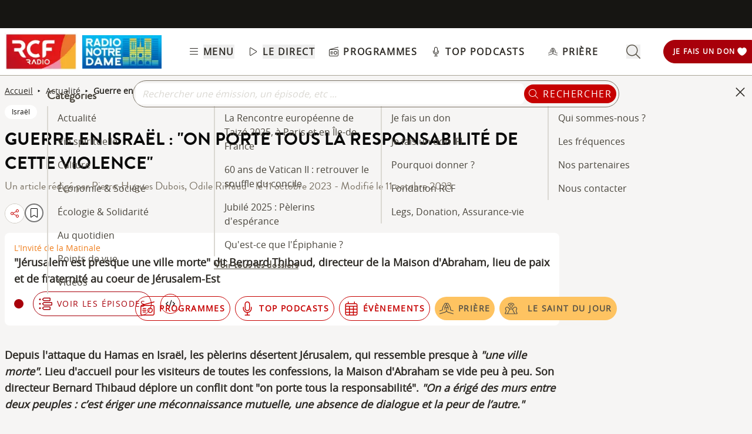

--- FILE ---
content_type: text/html; charset=UTF-8
request_url: https://www.rcf.fr/articles/actualite/guerre-en-israel-on-porte-tous-la-responsabilite-de-cette-violence
body_size: 2278
content:
<!DOCTYPE html>
<html lang="en">
<head>
    <meta charset="utf-8">
    <meta name="viewport" content="width=device-width, initial-scale=1">
    <title></title>
    <style>
        body {
            font-family: "Arial";
        }
    </style>
    <script type="text/javascript">
    window.awsWafCookieDomainList = [];
    window.gokuProps = {
"key":"AQIDAHjcYu/GjX+QlghicBgQ/7bFaQZ+m5FKCMDnO+vTbNg96AGe85MAbDryaCIv+G5hkV9fAAAAfjB8BgkqhkiG9w0BBwagbzBtAgEAMGgGCSqGSIb3DQEHATAeBglghkgBZQMEAS4wEQQMfqv/41xp8mxCyZaoAgEQgDtphphf91j3ohtIdrkcZhOjtKVdO6T7EOagds3zsYaLwQPIN8cNivfF/va6SSQpupzbviLhd9a0ZTvohw==",
          "iv":"A6x+ZQEuAAAAAJIZ",
          "context":"E6/RXHqWoU5Or/Tplj2ynlSJ1XkupE3j31bi32iEFOg1JapR8g4hy6DgdNQKeQo2z0GGbLuP2XhIXPH0LqQBaVaoLb5+APhoo8mktYYorK+MmtHPKRbzSSB1cRHRSpI3c9ILivyHTYuRQ0hqI1Tqcru9QTu5sgW/EMStEY4LQocTYzNzjxFKZBpQ1R9lw931CtFQ1fMl7xn4MzcQvpmzk+Rs1ixgutv5NMTWRnRlRBsuokelcLU3WBC0MTplCdNmeffbZJyapxfjoVZ+mOBZF2hYgChI5EKuTI7TgOd3nNqi7J1/+ujmLr/jf5N6tlCTLG6kWm2d+7vFeYEPVKxdzX5oFmgTuftfgo+91dcp1WAXT+bit4Kg06oTSE/0cj2uKVrjxBzgKS/aAO+J0UaLMegI/oAz32GN8qdFxowWPV9/NxqaIKte6bzR65QjGNLsoS7Iy+DvQn3FOP6EzodRMdY6AmEDLRn9ofD6To/[base64]"
};
    </script>
    <script src="https://367ca2ed70bb.3be428d9.us-east-2.token.awswaf.com/367ca2ed70bb/a082d8dab590/c80798ca724c/challenge.js"></script>
</head>
<body>
    <div id="challenge-container"></div>
    <script type="text/javascript">
        AwsWafIntegration.saveReferrer();
        AwsWafIntegration.checkForceRefresh().then((forceRefresh) => {
            if (forceRefresh) {
                AwsWafIntegration.forceRefreshToken().then(() => {
                    window.location.reload(true);
                });
            } else {
                AwsWafIntegration.getToken().then(() => {
                    window.location.reload(true);
                });
            }
        });
    </script>
    <noscript>
        <h1>JavaScript is disabled</h1>
        In order to continue, we need to verify that you're not a robot.
        This requires JavaScript. Enable JavaScript and then reload the page.
    </noscript>
</body>
</html>

--- FILE ---
content_type: text/html;charset=utf-8
request_url: https://www.rcf.fr/articles/actualite/guerre-en-israel-on-porte-tous-la-responsabilite-de-cette-violence
body_size: 51805
content:
<!DOCTYPE html><html  lang="fr"><head><meta charset="utf-8"><meta name="viewport" content="width=device-width, initial-scale=1"><title>Guerre en Israël : &quot;On porte tous la responsabilité de cette violence&quot; | RCF</title><link rel="preconnect" href="https://consentcdn.cookiebot.com" crossorigin="anonymous"><link rel="preconnect" href="https://consent.cookiebot.com" crossorigin="anonymous"><link rel="preconnect" href="https://www.gstatic.com" crossorigin="anonymous"><style> @font-face { font-family: "Brandon Grotesque Regular fallback"; src: local("Noto Sans"); size-adjust: 82.4103%; ascent-override: 127.3875%; descent-override: 46.0965%; line-gap-override: 0%; } @font-face { font-family: "Brandon Grotesque Regular fallback"; src: local("Arial"); size-adjust: 87.6232%; ascent-override: 119.809%; descent-override: 43.3541%; line-gap-override: 0%; } @font-face { font-family: "Brandon Grotesque Regular fallback"; src: local("Helvetica Neue"); size-adjust: 86.8056%; ascent-override: 120.9375%; descent-override: 43.7625%; line-gap-override: 0%; } @font-face { font-family: "Brandon Grotesque Regular fallback"; src: local("Roboto"); size-adjust: 87.8156%; ascent-override: 119.5465%; descent-override: 43.2592%; line-gap-override: 0%; } @font-face { font-family: "Brandon Grotesque Regular fallback"; src: local("Segoe UI"); size-adjust: 88.1057%; ascent-override: 119.1528%; descent-override: 43.1167%; line-gap-override: 0%; } @font-face { font-family: "Brandon Grotesque Medium fallback"; src: local("Noto Sans"); size-adjust: 83.0284%; ascent-override: 126.4392%; descent-override: 45.7533%; line-gap-override: 0%; } @font-face { font-family: "Brandon Grotesque Medium fallback"; src: local("Arial"); size-adjust: 88.2804%; ascent-override: 118.9171%; descent-override: 43.0314%; line-gap-override: 0%; } @font-face { font-family: "Brandon Grotesque Medium fallback"; src: local("Helvetica Neue"); size-adjust: 87.4566%; ascent-override: 120.0372%; descent-override: 43.4367%; line-gap-override: 0%; } @font-face { font-family: "Brandon Grotesque Medium fallback"; src: local("Roboto"); size-adjust: 88.4742%; ascent-override: 118.6566%; descent-override: 42.9371%; line-gap-override: 0%; } @font-face { font-family: "Brandon Grotesque Medium fallback"; src: local("Segoe UI"); size-adjust: 88.7665%; ascent-override: 118.2658%; descent-override: 42.7957%; line-gap-override: 0%; } @font-face { font-family: "Brandon Grotesque Bold fallback"; src: local("Noto Sans"); size-adjust: 83.8525%; ascent-override: 125.1966%; descent-override: 45.3037%; line-gap-override: 0%; } @font-face { font-family: "Brandon Grotesque Bold fallback"; src: local("Arial"); size-adjust: 89.1566%; ascent-override: 117.7484%; descent-override: 42.6085%; line-gap-override: 0%; } @font-face { font-family: "Brandon Grotesque Bold fallback"; src: local("Helvetica Neue"); size-adjust: 88.3247%; ascent-override: 118.8575%; descent-override: 43.0098%; line-gap-override: 0%; } @font-face { font-family: "Brandon Grotesque Bold fallback"; src: local("Roboto"); size-adjust: 89.3524%; ascent-override: 117.4904%; descent-override: 42.5151%; line-gap-override: 0%; } @font-face { font-family: "Brandon Grotesque Bold fallback"; src: local("Segoe UI"); size-adjust: 89.6476%; ascent-override: 117.1035%; descent-override: 42.3751%; line-gap-override: 0%; } @font-face { font-family: "Brandon Grotesque Black fallback"; src: local("Noto Sans"); size-adjust: 84.5736%; ascent-override: 124.1291%; descent-override: 44.9174%; line-gap-override: 0%; } @font-face { font-family: "Brandon Grotesque Black fallback"; src: local("Arial"); size-adjust: 89.9233%; ascent-override: 116.7444%; descent-override: 42.2452%; line-gap-override: 0%; } @font-face { font-family: "Brandon Grotesque Black fallback"; src: local("Helvetica Neue"); size-adjust: 89.0842%; ascent-override: 117.8441%; descent-override: 42.6431%; line-gap-override: 0%; } @font-face { font-family: "Brandon Grotesque Black fallback"; src: local("Roboto"); size-adjust: 90.1207%; ascent-override: 116.4887%; descent-override: 42.1526%; line-gap-override: 0%; } @font-face { font-family: "Brandon Grotesque Black fallback"; src: local("Segoe UI"); size-adjust: 90.4185%; ascent-override: 116.1051%; descent-override: 42.0138%; line-gap-override: 0%; } @font-face { font-family: "Open Sans fallback"; src: local("Noto Sans"); size-adjust: 98.8924%; ascent-override: 108.0819%; descent-override: 29.625%; line-gap-override: 0%; } @font-face { font-family: "Open Sans fallback"; src: local("Arial"); size-adjust: 105.1479%; ascent-override: 101.6519%; descent-override: 27.8625%; line-gap-override: 0%; } @font-face { font-family: "Open Sans fallback"; src: local("Helvetica Neue"); size-adjust: 104.1667%; ascent-override: 102.6094%; descent-override: 28.125%; line-gap-override: 0%; } @font-face { font-family: "Open Sans fallback"; src: local("Roboto"); size-adjust: 105.3787%; ascent-override: 101.4292%; descent-override: 27.8015%; line-gap-override: 0%; } @font-face { font-family: "Open Sans fallback"; src: local("Segoe UI"); size-adjust: 105.7269%; ascent-override: 101.0952%; descent-override: 27.71%; line-gap-override: 0%; } </style><style>@media screen and (min-width:576px){.header-slide-fade-enter-active{transition:all .3s ease}.header-slide-fade-enter,.header-slide-fade-leave-active,.header-slide-fade-leave-to{transform:translateY(-200%);transition:transform .7s ease-out}.donationButton-slide-fade-enter-active{transition:all .3s ease}.donationButton-slide-fade-enter,.donationButton-slide-fade-leave-active,.donationButton-slide-fade-leave-to{transform:translate(200%);transition:transform .7s ease-out}}</style><style>.slick-prev[data-v-837a62bd]{left:-8px!important}.slick-next[data-v-837a62bd]{right:-8px!important}.slick-next[data-v-837a62bd],.slick-prev[data-v-837a62bd]{top:47%;z-index:2}.slick-next[data-v-837a62bd]:before,.slick-prev[data-v-837a62bd]:before{color:transparent}.slider-list-result-container[data-v-837a62bd]{padding-left:0}</style><style>.menu-title{font-weight:600;letter-spacing:.1em;text-transform:uppercase;--tw-text-opacity:1;color:rgb(45 42 37/var(--tw-text-opacity,1))}.header-link{align-items:center;cursor:pointer;display:flex;justify-content:space-between}.link-underline{border-bottom-width:1px;--tw-border-opacity:1;border-color:rgb(255 255 255/var(--tw-border-opacity,1))}.link-underline:hover{--tw-border-opacity:1;border-color:rgb(45 42 37/var(--tw-border-opacity,1))}.link-svg{height:1rem;margin-right:.5rem;width:1rem;fill:#2d2a25}</style><style>.hideSubMenu{transform:translateY(-150%)}@media screen and (min-width:576px){.submenu-slide-fade-enter-active{transition:all .5s ease}.submenu-slide-fade-enter,.submenu-slide-fade-leave-active,.submenu-slide-fade-leave-to{transform:translateY(-100%);transition:transform .7s ease-out}}</style><style>.submenu-button{border-radius:9999px;border-width:1px;cursor:pointer;margin:.25rem;width:-moz-fit-content;width:fit-content;--tw-border-opacity:1;border-color:rgb(198 1 0/var(--tw-border-opacity,1));font-size:.875rem;line-height:1.25rem;padding:.5rem 1rem}.submenu-button:hover{--tw-shadow:0 1px 2px 0 rgba(0,0,0,.05);--tw-shadow-colored:0 1px 2px 0 var(--tw-shadow-color);box-shadow:var(--tw-ring-offset-shadow,0 0 #0000),var(--tw-ring-shadow,0 0 #0000),var(--tw-shadow);--tw-shadow-color:#c60100;--tw-shadow:var(--tw-shadow-colored)}@media (min-width:1024px){.submenu-button{padding-left:.5rem;padding-right:.5rem}}.submenu-button-highlight{border-radius:9999px;margin:.25rem;width:-moz-fit-content;width:fit-content;--tw-bg-opacity:1;background-color:rgb(254 195 97/var(--tw-bg-opacity,1));font-size:.875rem;line-height:1.25rem;padding:.5rem 1rem;--tw-text-opacity:1;color:rgb(87 82 71/var(--tw-text-opacity,1))}.submenu-button-highlight:hover{--tw-bg-opacity:1;background-color:rgb(247 178 52/var(--tw-bg-opacity,1))}@media (min-width:1024px){.submenu-button-highlight{padding-left:.5rem;padding-right:.5rem}}.submenu-button-svg{height:1.5rem;margin-right:.5rem;width:1.5rem;fill:#c60100}.submenu-button-highlight-svg{height:1.5rem;width:1.5rem;fill:#575247}.submenu-button-title{font-weight:600;letter-spacing:.1em;text-transform:uppercase}</style><style>.social-share-button{gap:0}</style><style>.background-animation-radial-rcf[data-v-cf1099ff],.background-animation-radial-rnd[data-v-cf1099ff]{background-color:#fff}@media screen and (min-width:950px){.background-animation-radial-rcf[data-v-cf1099ff],.background-animation-radial-rnd[data-v-cf1099ff]{overflow:hidden;transition:scale .4s ease-in-out,background-color .5s ease-in-out;transition:border .2s ease-in-out}.background-animation-radial-rcf[data-v-cf1099ff]:hover,.background-animation-radial-rnd[data-v-cf1099ff]:hover{border:none;opacity:1;scale:1.02}.background-animation-radial-rcf[data-v-cf1099ff]:before,.background-animation-radial-rnd[data-v-cf1099ff]:before{content:"";height:200%;left:50%;opacity:1;position:absolute;top:50%;transform:translate(-50%,-50%) scale(0);transition:transform .5s ease-in-out,opacity .3s ease-in-out;width:200%;z-index:0}.background-animation-radial-rcf[data-v-cf1099ff]:before{background:radial-gradient(circle,#c60100 70%,#fff 80%)}.background-animation-radial-rnd[data-v-cf1099ff]:before{background:radial-gradient(circle,#f9446f 70%,#fff 80%)}.background-animation-radial-rcf[data-v-cf1099ff]:hover:before,.background-animation-radial-rnd[data-v-cf1099ff]:hover:before{transform:translate(-50%,-50%) scale(1.5)}.background-animation-radial-rcf[data-v-cf1099ff]>*,.background-animation-radial-rnd[data-v-cf1099ff]>*{position:relative;z-index:1}.background-animation-radial-rcf[data-v-cf1099ff]:hover>*,.background-animation-radial-rnd[data-v-cf1099ff]:hover>*{scale:1.2}.tremolo-effect[data-v-cf1099ff]:hover{animation:tremolo-cf1099ff .4s ease-in}}.flag-animation[data-v-cf1099ff]{transition:transform .35s cubic-bezier(.165,.84,.44,1);transition:fill .55s ease-out}.background-animation-radial-rcf:active>.flag-animation[data-v-cf1099ff],.background-animation-radial-rnd:active>.flag-animation[data-v-cf1099ff],.flag-animation[data-v-cf1099ff]:active{transform:translateY(-10px)}.no-stack-animations[data-v-cf1099ff]{transition-duration:1s}.no-stack-animations[data-v-cf1099ff]:hover{transform:none!important}@keyframes tremolo-cf1099ff{0%{transform:translate(0)}10%{transform:translate(3px)}30%{transform:translate(-3px)}60%{transform:translate(1px)}90%{transform:translate(-1px)}to{transform:translate(0)}}</style><style>.chapo a{text-decoration:underline}.chapo a:focus,.chapo a:hover{color:#c60100;cursor:pointer}</style><style>.tags-style a{text-decoration:none!important}.tags-style a:hover{background-color:#161512;color:#fff}.article-tags{color:#161512}</style><style>@charset "UTF-8";.ckeditor-body-content .row{margin-left:-15px;margin-right:-15px}.ckeditor-body-content .row:after,.ckeditor-body-content .row:before{content:" ";display:table}.ckeditor-body-content .row:after{clear:both}.ckeditor-body-content .col-lg-1,.ckeditor-body-content .col-lg-10,.ckeditor-body-content .col-lg-11,.ckeditor-body-content .col-lg-12,.ckeditor-body-content .col-lg-2,.ckeditor-body-content .col-lg-3,.ckeditor-body-content .col-lg-4,.ckeditor-body-content .col-lg-5,.ckeditor-body-content .col-lg-6,.ckeditor-body-content .col-lg-7,.ckeditor-body-content .col-lg-8,.ckeditor-body-content .col-lg-9,.ckeditor-body-content .col-md-1,.ckeditor-body-content .col-md-10,.ckeditor-body-content .col-md-11,.ckeditor-body-content .col-md-12,.ckeditor-body-content .col-md-2,.ckeditor-body-content .col-md-3,.ckeditor-body-content .col-md-4,.ckeditor-body-content .col-md-5,.ckeditor-body-content .col-md-6,.ckeditor-body-content .col-md-7,.ckeditor-body-content .col-md-8,.ckeditor-body-content .col-md-9,.ckeditor-body-content .col-sm-1,.ckeditor-body-content .col-sm-10,.ckeditor-body-content .col-sm-11,.ckeditor-body-content .col-sm-12,.ckeditor-body-content .col-sm-2,.ckeditor-body-content .col-sm-3,.ckeditor-body-content .col-sm-4,.ckeditor-body-content .col-sm-5,.ckeditor-body-content .col-sm-6,.ckeditor-body-content .col-sm-7,.ckeditor-body-content .col-sm-8,.ckeditor-body-content .col-sm-9,.ckeditor-body-content .col-xs-1,.ckeditor-body-content .col-xs-10,.ckeditor-body-content .col-xs-11,.ckeditor-body-content .col-xs-12,.ckeditor-body-content .col-xs-2,.ckeditor-body-content .col-xs-3,.ckeditor-body-content .col-xs-4,.ckeditor-body-content .col-xs-5,.ckeditor-body-content .col-xs-6,.ckeditor-body-content .col-xs-7,.ckeditor-body-content .col-xs-8,.ckeditor-body-content .col-xs-9{box-sizing:border-box;-moz-box-sizing:border-box;float:left;min-height:1px;padding:15px;position:relative}.ckeditor-body-content .col-md-6{width:50%}.ckeditor-body-content .col-md-3{width:25%}.ckeditor-body-content .col-md-9{width:75%}.ckeditor-body-content .col-md-4{width:33.3%}.ckeditor-body-content .col-md-3 img,.ckeditor-body-content .col-md-4 img,.ckeditor-body-content .col-md-6 img,.ckeditor-body-content .col-md-9 img{display:block;height:auto;max-width:100%}.ckeditor-body-content .three-col,.ckeditor-body-content .two-col,.ckeditor-body-content .two-col-left,.ckeditor-body-content .two-col-right{margin:10px auto;padding:8px}.ckeditor-body-content .three-col .col-md-4,.ckeditor-body-content .two-col .col-md-6,.ckeditor-body-content .two-col-left .col-md-3,.ckeditor-body-content .two-col-left .col-md-9,.ckeditor-body-content .two-col-right .col-md-3,.ckeditor-body-content .two-col-right .col-md-9{min-height:5em;text-align:justify}.ckeditor-body-content .two-col .col-md-6,.ckeditor-body-content .two-col-left .col-md-3,.ckeditor-body-content .two-col-left .col-md-9,.ckeditor-body-content .two-col-right .col-md-3,.ckeditor-body-content .two-col-right .col-md-9{margin:-3px}.ckeditor-body-content .two-col-left .col-sidebar,.ckeditor-body-content .two-col-right .col-sidebar{padding:0}.ckeditor-body-content .two-col .col-2{margin-left:9px}.ckeditor-body-content .three-col .col-first{margin-left:-3px}.ckeditor-body-content .three-col .col-second{margin-left:3px}.ckeditor-body-content .three-col .col-third{margin-left:3px;margin-right:-3px}.ckeditor-body-content .two-col-left .col-md-9{margin-left:8px}.ckeditor-body-content .two-col-right .col-md-9{margin-right:8px}.ckeditor-body-content p{margin-top:1rem}.ckeditor-body{color:#2d2a25;font-size:1.25rem}.ckeditor-body .ckeditor-body-content{display:flex;flex-direction:column;margin-top:1rem}.ckeditor-body .ckeditor-body-content *{font-family:Open Sans,Sans Serif!important;text-transform:inherit}@media screen and (max-width:760px){.ckeditor-body .ckeditor-body-content img{height:auto!important}}.ckeditor-body .ckeditor-body-content figure{align-self:center;background:#fff;border-radius:1rem;margin:30px 0 0;padding:1rem;width:-moz-fit-content;width:fit-content}.ckeditor-body .ckeditor-body-content li,.ckeditor-body .ckeditor-body-content p{font-size:18px;width:100%}@media screen and (max-width:760px){.ckeditor-body .ckeditor-body-content li,.ckeditor-body .ckeditor-body-content p{font-size:16px}}.ckeditor-body .ckeditor-body-content .instagram-media,.ckeditor-body .ckeditor-body-content .twitter-tweet,.ckeditor-body .ckeditor-body-content iframe{align-self:center;margin-bottom:1rem!important;margin-top:1rem!important;max-width:100%}.ckeditor-body .img-with-legend-container{display:flex}.ckeditor-body .img-with-legend-container.img-center{justify-content:center}.ckeditor-body .img-with-legend-container.img-left{justify-content:flex-start}.ckeditor-body .img-with-legend-container.img-right{justify-content:flex-end}.ckeditor-body .img-with-legend-container .img-with-legend-wrapper{font-size:.875rem;font-style:italic}@media screen and (max-width:760px){.ckeditor-body .img-with-legend-container .img-with-legend-wrapper p{display:none}.ckeditor-body{font-size:1rem}}.ckeditor-body h2{border-left:solid;border-color:#dad8d2;border-left-width:3px;font-family:Brandon Grotesque Bold,Sans Serif!important;font-size:1.8rem;font-weight:700;margin:50px 0 0;padding-left:8px}@media screen and (max-width:760px){.ckeditor-body h2{font-size:1.45rem;line-height:1.9rem}}.ckeditor-body h3{font-size:1.5rem;font-weight:700;margin:30px 0 0}@media screen and (max-width:760px){.ckeditor-body h3{font-size:1.35rem}}.ckeditor-body h4,.ckeditor-body h5,.ckeditor-body h6{margin:20px 0 0}.ckeditor-body a{text-decoration:underline}.ckeditor-body a:hover{color:#c60100}.ckeditor-body p{margin:10px 0 0!important}.ckeditor-body img{display:flex}.ckeditor-body img,.ckeditor-body img[data-align=center]{margin-left:auto;margin-right:auto}.ckeditor-body img[data-align=right]{float:right;margin-bottom:.8rem;margin-left:auto;padding-left:.8rem}.ckeditor-body img[data-align=left]{float:left;margin-bottom:.8rem;margin-right:auto;padding-right:.8rem}.ckeditor-body p:has(>iframe){height:-moz-fit-content;height:fit-content;width:-moz-fit-content;width:fit-content}.ckeditor-body p.text-align-right{text-align:right}.ckeditor-body p.text-align-justify{text-align:justify}.ckeditor-body p.text-align-left{text-align:left}.ckeditor-body p.rtecenter,.ckeditor-body p.text-align-center{text-align:center}.ckeditor-body p .highlight{align-self:center;border-radius:.5rem;margin:1rem auto;max-width:100%;--tw-bg-opacity:1;background-color:rgb(227 225 221/var(--tw-bg-opacity,1));padding:1rem}@media (min-width:1024px){.ckeditor-body p .highlight{max-width:90%}}.ckeditor-body ul{list-style:inherit;list-style-position:inside}.ckeditor-body ul ::marker{font-size:1.125em}.ckeditor-body ul li{margin-bottom:15px}.ckeditor-body ol{list-style-position:inside;list-style-type:decimal}.ckeditor-body ol ::marker{font-family:Open Sans,Sans Serif;font-weight:600}.ckeditor-body ol li{margin-bottom:15px}.ckeditor-body blockquote{display:flex;font-size:1rem;font-style:italic;font-weight:700;justify-content:center;margin-left:0;margin-right:auto;max-width:94%;position:relative;text-align:start}@media screen and (max-width:760px){.ckeditor-body blockquote{max-width:85%}}.ckeditor-body blockquote p{display:inline-block;margin-top:0!important}.ckeditor-body blockquote:before{content:"";display:inline-block;padding-left:.5rem;padding-right:.5rem;width:2px}.ckeditor-body blockquote p:before{content:"«";padding-right:.5rem}.ckeditor-body blockquote p:after{content:"»";padding-left:.5rem}.ckeditor-body .blockquoteWrapper{align-items:center;margin-top:1.5rem}.ckeditor-body .blockquoteWrapper svg{fill:#c60100}.ckeditor-body .video-container{margin-bottom:1.5rem;padding-bottom:56.25%;position:relative}.ckeditor-body .video-container iframe{height:100%;left:0;position:absolute;top:0;width:100%}.ckeditor-body iframe[src*=youtube]{background-color:rgb(255,255,255,var(--tw-bg-opacity));border-radius:.5rem;margin-left:auto;margin-right:auto;margin-top:1rem;padding:1rem}@media screen and (max-width:576px){.ckeditor-body .slick-arrow{display:none}}.ckeditor-body .slick-dots{display:block!important}.ckeditor-body figcaption{font-size:.875rem;font-style:italic;line-height:1.25rem;margin-bottom:1rem;min-width:100%;text-align:start;width:-moz-min-content;width:min-content;--tw-text-opacity:1;color:rgb(73 69 60/var(--tw-text-opacity,1))}</style><style>@media screen and (max-width:576px){section img[data-v-6b9983bf]{-o-object-position:left -340px top 0;object-position:left -340px top 0}}</style><style>:where(.social-share-button){align-items:center;display:flex;gap:.5em;text-decoration:none;width:-moz-min-content;width:min-content}:where(.social-share-button__icon){font-size:1.5em}:where(.social-share-button--styled){--color-hover:color-mix(in srgb,var(--color-brand),#000 15%);background-color:var(--color-brand);border-radius:.25rem;color:#fff;font-size:.875rem;line-height:normal;padding:.5rem;transition:all .25s ease-out}:where(.social-share-button--styled):hover{background-color:var(--color-hover)}:where(.social-share-button--styled) :where(.social-share-button__label){padding:0 .5rem}</style><style>input[type=range][data-v-ad40e4ca]{-webkit-appearance:none;-moz-appearance:none;appearance:none;background:transparent;border:none;cursor:pointer;height:6px;overflow:hidden;padding:0;width:100%;z-index:1}input[type=range][data-v-ad40e4ca]:focus{outline:none}input[type=range].is-unclickable[data-v-ad40e4ca]{cursor:not-allowed;pointer-events:none;text-decoration:none}input[type=range][data-v-ad40e4ca]::-webkit-slider-runnable-track{background:linear-gradient(180deg,#cfcbc4,#cfcbc4) 100% 50%/100% 6px no-repeat transparent;height:6px;width:100%}input[type=range][data-v-ad40e4ca]::-webkit-slider-thumb{-webkit-appearance:none;-moz-appearance:none;appearance:none;background:#cfcbc4;border:0;border-radius:100%;box-shadow:1px 0 #655f53,2px 0 #655f53,3px 0 #655f53,4px 0 #655f53,5px 0 #655f53,6px 0 #655f53,7px 0 #655f53,8px 0 #655f53,9px 0 #655f53,10px 0 #655f53,11px 0 #655f53,12px 0 #655f53,13px 0 #655f53,14px 0 #655f53,15px 0 #655f53,16px 0 #655f53,17px 0 #655f53,18px 0 #655f53,19px 0 #655f53,20px 0 #655f53,21px 0 #655f53,22px 0 #655f53,23px 0 #655f53,24px 0 #655f53,25px 0 #655f53,26px 0 #655f53,27px 0 #655f53,28px 0 #655f53,29px 0 #655f53,30px 0 #655f53,31px 0 #655f53,32px 0 #655f53,33px 0 #655f53,34px 0 #655f53,35px 0 #655f53,36px 0 #655f53,37px 0 #655f53,38px 0 #655f53,39px 0 #655f53,40px 0 #655f53,41px 0 #655f53,42px 0 #655f53,43px 0 #655f53,44px 0 #655f53,45px 0 #655f53,46px 0 #655f53,47px 0 #655f53,48px 0 #655f53,49px 0 #655f53,50px 0 #655f53,51px 0 #655f53,52px 0 #655f53,53px 0 #655f53,54px 0 #655f53,55px 0 #655f53,56px 0 #655f53,57px 0 #655f53,58px 0 #655f53,59px 0 #655f53,60px 0 #655f53,61px 0 #655f53,62px 0 #655f53,63px 0 #655f53,64px 0 #655f53,65px 0 #655f53,66px 0 #655f53,67px 0 #655f53,68px 0 #655f53,69px 0 #655f53,70px 0 #655f53,71px 0 #655f53,72px 0 #655f53,73px 0 #655f53,74px 0 #655f53,75px 0 #655f53,76px 0 #655f53,77px 0 #655f53,78px 0 #655f53,79px 0 #655f53,80px 0 #655f53,81px 0 #655f53,82px 0 #655f53,83px 0 #655f53,84px 0 #655f53,85px 0 #655f53,86px 0 #655f53,87px 0 #655f53,88px 0 #655f53,89px 0 #655f53,90px 0 #655f53,91px 0 #655f53,92px 0 #655f53,93px 0 #655f53,94px 0 #655f53,95px 0 #655f53,96px 0 #655f53,97px 0 #655f53,98px 0 #655f53,99px 0 #655f53,100px 0 #655f53,101px 0 #655f53,102px 0 #655f53,103px 0 #655f53,104px 0 #655f53,105px 0 #655f53,106px 0 #655f53,107px 0 #655f53,108px 0 #655f53,109px 0 #655f53,110px 0 #655f53,111px 0 #655f53,112px 0 #655f53,113px 0 #655f53,114px 0 #655f53,115px 0 #655f53,116px 0 #655f53,117px 0 #655f53,118px 0 #655f53,119px 0 #655f53,120px 0 #655f53,121px 0 #655f53,122px 0 #655f53,123px 0 #655f53,124px 0 #655f53,125px 0 #655f53,126px 0 #655f53,127px 0 #655f53,128px 0 #655f53,129px 0 #655f53,130px 0 #655f53,131px 0 #655f53,132px 0 #655f53,133px 0 #655f53,134px 0 #655f53,135px 0 #655f53,136px 0 #655f53,137px 0 #655f53,138px 0 #655f53,139px 0 #655f53,140px 0 #655f53,141px 0 #655f53,142px 0 #655f53,143px 0 #655f53,144px 0 #655f53,145px 0 #655f53,146px 0 #655f53,147px 0 #655f53,148px 0 #655f53,149px 0 #655f53,150px 0 #655f53,151px 0 #655f53,152px 0 #655f53,153px 0 #655f53,154px 0 #655f53,155px 0 #655f53,156px 0 #655f53,157px 0 #655f53,158px 0 #655f53,159px 0 #655f53,160px 0 #655f53,161px 0 #655f53,162px 0 #655f53,163px 0 #655f53,164px 0 #655f53,165px 0 #655f53,166px 0 #655f53,167px 0 #655f53,168px 0 #655f53,169px 0 #655f53,170px 0 #655f53,171px 0 #655f53,172px 0 #655f53,173px 0 #655f53,174px 0 #655f53,175px 0 #655f53,176px 0 #655f53,177px 0 #655f53,178px 0 #655f53,179px 0 #655f53,180px 0 #655f53,181px 0 #655f53,182px 0 #655f53,183px 0 #655f53,184px 0 #655f53,185px 0 #655f53,186px 0 #655f53,187px 0 #655f53,188px 0 #655f53,189px 0 #655f53,190px 0 #655f53,191px 0 #655f53,192px 0 #655f53,193px 0 #655f53,194px 0 #655f53,195px 0 #655f53,196px 0 #655f53,197px 0 #655f53,198px 0 #655f53,199px 0 #655f53,200px 0 #655f53,201px 0 #655f53,202px 0 #655f53,203px 0 #655f53,204px 0 #655f53,205px 0 #655f53,206px 0 #655f53,207px 0 #655f53,208px 0 #655f53,209px 0 #655f53,210px 0 #655f53,211px 0 #655f53,212px 0 #655f53,213px 0 #655f53,214px 0 #655f53,215px 0 #655f53,216px 0 #655f53,217px 0 #655f53,218px 0 #655f53,219px 0 #655f53,220px 0 #655f53,221px 0 #655f53,222px 0 #655f53,223px 0 #655f53,224px 0 #655f53,225px 0 #655f53,226px 0 #655f53,227px 0 #655f53,228px 0 #655f53,229px 0 #655f53,230px 0 #655f53,231px 0 #655f53,232px 0 #655f53,233px 0 #655f53,234px 0 #655f53,235px 0 #655f53,236px 0 #655f53,237px 0 #655f53,238px 0 #655f53,239px 0 #655f53,240px 0 #655f53,241px 0 #655f53,242px 0 #655f53,243px 0 #655f53,244px 0 #655f53,245px 0 #655f53,246px 0 #655f53,247px 0 #655f53,248px 0 #655f53,249px 0 #655f53,250px 0 #655f53,251px 0 #655f53,252px 0 #655f53,253px 0 #655f53,254px 0 #655f53,255px 0 #655f53,256px 0 #655f53,257px 0 #655f53,258px 0 #655f53,259px 0 #655f53,260px 0 #655f53,261px 0 #655f53,262px 0 #655f53,263px 0 #655f53,264px 0 #655f53,265px 0 #655f53,266px 0 #655f53,267px 0 #655f53,268px 0 #655f53,269px 0 #655f53,270px 0 #655f53,271px 0 #655f53,272px 0 #655f53,273px 0 #655f53,274px 0 #655f53,275px 0 #655f53,276px 0 #655f53,277px 0 #655f53,278px 0 #655f53,279px 0 #655f53,280px 0 #655f53,281px 0 #655f53,282px 0 #655f53,283px 0 #655f53,284px 0 #655f53,285px 0 #655f53,286px 0 #655f53,287px 0 #655f53,288px 0 #655f53,289px 0 #655f53,290px 0 #655f53,291px 0 #655f53,292px 0 #655f53,293px 0 #655f53,294px 0 #655f53,295px 0 #655f53,296px 0 #655f53,297px 0 #655f53,298px 0 #655f53,299px 0 #655f53,300px 0 #655f53,301px 0 #655f53,302px 0 #655f53,303px 0 #655f53,304px 0 #655f53,305px 0 #655f53,306px 0 #655f53,307px 0 #655f53,308px 0 #655f53,309px 0 #655f53,310px 0 #655f53,311px 0 #655f53,312px 0 #655f53,313px 0 #655f53,314px 0 #655f53,315px 0 #655f53,316px 0 #655f53,317px 0 #655f53,318px 0 #655f53,319px 0 #655f53,320px 0 #655f53,321px 0 #655f53,322px 0 #655f53,323px 0 #655f53,324px 0 #655f53,325px 0 #655f53,326px 0 #655f53,327px 0 #655f53,328px 0 #655f53,329px 0 #655f53,330px 0 #655f53,331px 0 #655f53,332px 0 #655f53,333px 0 #655f53,334px 0 #655f53,335px 0 #655f53,336px 0 #655f53,337px 0 #655f53,338px 0 #655f53,339px 0 #655f53,340px 0 #655f53,341px 0 #655f53,342px 0 #655f53,343px 0 #655f53,344px 0 #655f53,345px 0 #655f53,346px 0 #655f53,347px 0 #655f53,348px 0 #655f53,349px 0 #655f53,350px 0 #655f53,351px 0 #655f53,352px 0 #655f53,353px 0 #655f53,354px 0 #655f53,355px 0 #655f53,356px 0 #655f53,357px 0 #655f53,358px 0 #655f53,359px 0 #655f53,360px 0 #655f53,361px 0 #655f53,362px 0 #655f53,363px 0 #655f53,364px 0 #655f53,365px 0 #655f53,366px 0 #655f53,367px 0 #655f53,368px 0 #655f53,369px 0 #655f53,370px 0 #655f53,371px 0 #655f53,372px 0 #655f53,373px 0 #655f53,374px 0 #655f53,375px 0 #655f53,376px 0 #655f53,377px 0 #655f53,378px 0 #655f53,379px 0 #655f53,380px 0 #655f53,381px 0 #655f53,382px 0 #655f53,383px 0 #655f53,384px 0 #655f53,385px 0 #655f53,386px 0 #655f53,387px 0 #655f53,388px 0 #655f53,389px 0 #655f53,390px 0 #655f53,391px 0 #655f53,392px 0 #655f53,393px 0 #655f53,394px 0 #655f53,395px 0 #655f53,396px 0 #655f53,397px 0 #655f53,398px 0 #655f53,399px 0 #655f53,400px 0 #655f53,401px 0 #655f53,402px 0 #655f53,403px 0 #655f53,404px 0 #655f53,405px 0 #655f53,406px 0 #655f53,407px 0 #655f53,408px 0 #655f53,409px 0 #655f53,410px 0 #655f53,411px 0 #655f53,412px 0 #655f53,413px 0 #655f53,414px 0 #655f53,415px 0 #655f53,416px 0 #655f53,417px 0 #655f53,418px 0 #655f53,419px 0 #655f53,420px 0 #655f53,421px 0 #655f53,422px 0 #655f53,423px 0 #655f53,424px 0 #655f53,425px 0 #655f53,426px 0 #655f53,427px 0 #655f53,428px 0 #655f53,429px 0 #655f53,430px 0 #655f53,431px 0 #655f53,432px 0 #655f53,433px 0 #655f53,434px 0 #655f53,435px 0 #655f53,436px 0 #655f53,437px 0 #655f53,438px 0 #655f53,439px 0 #655f53,440px 0 #655f53,441px 0 #655f53,442px 0 #655f53,443px 0 #655f53,444px 0 #655f53,445px 0 #655f53,446px 0 #655f53,447px 0 #655f53,448px 0 #655f53,449px 0 #655f53,450px 0 #655f53,451px 0 #655f53,452px 0 #655f53,453px 0 #655f53,454px 0 #655f53,455px 0 #655f53,456px 0 #655f53,457px 0 #655f53,458px 0 #655f53,459px 0 #655f53,460px 0 #655f53,461px 0 #655f53,462px 0 #655f53,463px 0 #655f53,464px 0 #655f53,465px 0 #655f53,466px 0 #655f53,467px 0 #655f53,468px 0 #655f53,469px 0 #655f53,470px 0 #655f53,471px 0 #655f53,472px 0 #655f53,473px 0 #655f53,474px 0 #655f53,475px 0 #655f53,476px 0 #655f53,477px 0 #655f53,478px 0 #655f53,479px 0 #655f53,480px 0 #655f53,481px 0 #655f53,482px 0 #655f53,483px 0 #655f53,484px 0 #655f53,485px 0 #655f53,486px 0 #655f53,487px 0 #655f53,488px 0 #655f53,489px 0 #655f53,490px 0 #655f53,491px 0 #655f53,492px 0 #655f53,493px 0 #655f53,494px 0 #655f53,495px 0 #655f53,496px 0 #655f53,497px 0 #655f53,498px 0 #655f53,499px 0 #655f53,500px 0 #655f53,501px 0 #655f53,502px 0 #655f53,503px 0 #655f53,504px 0 #655f53,505px 0 #655f53,506px 0 #655f53,507px 0 #655f53,508px 0 #655f53,509px 0 #655f53,510px 0 #655f53,511px 0 #655f53,512px 0 #655f53,513px 0 #655f53,514px 0 #655f53,515px 0 #655f53,516px 0 #655f53,517px 0 #655f53,518px 0 #655f53,519px 0 #655f53,520px 0 #655f53,521px 0 #655f53,522px 0 #655f53,523px 0 #655f53,524px 0 #655f53,525px 0 #655f53,526px 0 #655f53,527px 0 #655f53,528px 0 #655f53,529px 0 #655f53,530px 0 #655f53,531px 0 #655f53,532px 0 #655f53,533px 0 #655f53,534px 0 #655f53,535px 0 #655f53,536px 0 #655f53,537px 0 #655f53,538px 0 #655f53,539px 0 #655f53,540px 0 #655f53,541px 0 #655f53,542px 0 #655f53,543px 0 #655f53,544px 0 #655f53,545px 0 #655f53,546px 0 #655f53,547px 0 #655f53,548px 0 #655f53,549px 0 #655f53,550px 0 #655f53,551px 0 #655f53,552px 0 #655f53,553px 0 #655f53,554px 0 #655f53,555px 0 #655f53,556px 0 #655f53,557px 0 #655f53,558px 0 #655f53,559px 0 #655f53,560px 0 #655f53,561px 0 #655f53,562px 0 #655f53,563px 0 #655f53,564px 0 #655f53,565px 0 #655f53,566px 0 #655f53,567px 0 #655f53,568px 0 #655f53,569px 0 #655f53,570px 0 #655f53,571px 0 #655f53,572px 0 #655f53,573px 0 #655f53,574px 0 #655f53,575px 0 #655f53,576px 0 #655f53,577px 0 #655f53,578px 0 #655f53,579px 0 #655f53,580px 0 #655f53,581px 0 #655f53,582px 0 #655f53,583px 0 #655f53,584px 0 #655f53,585px 0 #655f53,586px 0 #655f53,587px 0 #655f53,588px 0 #655f53,589px 0 #655f53,590px 0 #655f53,591px 0 #655f53,592px 0 #655f53,593px 0 #655f53,594px 0 #655f53,595px 0 #655f53,596px 0 #655f53,597px 0 #655f53,598px 0 #655f53,599px 0 #655f53,600px 0 #655f53,601px 0 #655f53,602px 0 #655f53,603px 0 #655f53,604px 0 #655f53,605px 0 #655f53,606px 0 #655f53,607px 0 #655f53,608px 0 #655f53,609px 0 #655f53,610px 0 #655f53,611px 0 #655f53,612px 0 #655f53,613px 0 #655f53,614px 0 #655f53,615px 0 #655f53,616px 0 #655f53,617px 0 #655f53,618px 0 #655f53,619px 0 #655f53,620px 0 #655f53,621px 0 #655f53,622px 0 #655f53,623px 0 #655f53,624px 0 #655f53,625px 0 #655f53,626px 0 #655f53,627px 0 #655f53,628px 0 #655f53,629px 0 #655f53,630px 0 #655f53,631px 0 #655f53,632px 0 #655f53,633px 0 #655f53,634px 0 #655f53,635px 0 #655f53,636px 0 #655f53,637px 0 #655f53,638px 0 #655f53,639px 0 #655f53,640px 0 #655f53,641px 0 #655f53,642px 0 #655f53,643px 0 #655f53,644px 0 #655f53,645px 0 #655f53,646px 0 #655f53,647px 0 #655f53,648px 0 #655f53,649px 0 #655f53,650px 0 #655f53,651px 0 #655f53,652px 0 #655f53,653px 0 #655f53,654px 0 #655f53,655px 0 #655f53,656px 0 #655f53,657px 0 #655f53,658px 0 #655f53,659px 0 #655f53,660px 0 #655f53,661px 0 #655f53,662px 0 #655f53,663px 0 #655f53,664px 0 #655f53,665px 0 #655f53,666px 0 #655f53,667px 0 #655f53,668px 0 #655f53,669px 0 #655f53,670px 0 #655f53,671px 0 #655f53,672px 0 #655f53,673px 0 #655f53,674px 0 #655f53,675px 0 #655f53,676px 0 #655f53,677px 0 #655f53,678px 0 #655f53,679px 0 #655f53,680px 0 #655f53,681px 0 #655f53,682px 0 #655f53,683px 0 #655f53,684px 0 #655f53,685px 0 #655f53,686px 0 #655f53,687px 0 #655f53,688px 0 #655f53,689px 0 #655f53,690px 0 #655f53,691px 0 #655f53,692px 0 #655f53,693px 0 #655f53,694px 0 #655f53,695px 0 #655f53,696px 0 #655f53,697px 0 #655f53,698px 0 #655f53,699px 0 #655f53,700px 0 #655f53,701px 0 #655f53,702px 0 #655f53,703px 0 #655f53,704px 0 #655f53,705px 0 #655f53,706px 0 #655f53,707px 0 #655f53,708px 0 #655f53,709px 0 #655f53,710px 0 #655f53,711px 0 #655f53,712px 0 #655f53,713px 0 #655f53,714px 0 #655f53,715px 0 #655f53,716px 0 #655f53,717px 0 #655f53,718px 0 #655f53,719px 0 #655f53,720px 0 #655f53,721px 0 #655f53,722px 0 #655f53,723px 0 #655f53,724px 0 #655f53,725px 0 #655f53,726px 0 #655f53,727px 0 #655f53,728px 0 #655f53,729px 0 #655f53,730px 0 #655f53,731px 0 #655f53,732px 0 #655f53,733px 0 #655f53,734px 0 #655f53,735px 0 #655f53,736px 0 #655f53,737px 0 #655f53,738px 0 #655f53,739px 0 #655f53,740px 0 #655f53,741px 0 #655f53,742px 0 #655f53,743px 0 #655f53,744px 0 #655f53,745px 0 #655f53,746px 0 #655f53,747px 0 #655f53,748px 0 #655f53,749px 0 #655f53,750px 0 #655f53,751px 0 #655f53,752px 0 #655f53,753px 0 #655f53,754px 0 #655f53,755px 0 #655f53,756px 0 #655f53,757px 0 #655f53,758px 0 #655f53,759px 0 #655f53,760px 0 #655f53,761px 0 #655f53,762px 0 #655f53,763px 0 #655f53,764px 0 #655f53,765px 0 #655f53,766px 0 #655f53,767px 0 #655f53,768px 0 #655f53,769px 0 #655f53,770px 0 #655f53,771px 0 #655f53,772px 0 #655f53,773px 0 #655f53,774px 0 #655f53,775px 0 #655f53,776px 0 #655f53,777px 0 #655f53,778px 0 #655f53,779px 0 #655f53,780px 0 #655f53,781px 0 #655f53,782px 0 #655f53,783px 0 #655f53,784px 0 #655f53,785px 0 #655f53,786px 0 #655f53,787px 0 #655f53,788px 0 #655f53,789px 0 #655f53,790px 0 #655f53,791px 0 #655f53,792px 0 #655f53,793px 0 #655f53,794px 0 #655f53,795px 0 #655f53,796px 0 #655f53,797px 0 #655f53,798px 0 #655f53,799px 0 #655f53,800px 0 #655f53,801px 0 #655f53,802px 0 #655f53,803px 0 #655f53,804px 0 #655f53,805px 0 #655f53,806px 0 #655f53,807px 0 #655f53,808px 0 #655f53,809px 0 #655f53,810px 0 #655f53,811px 0 #655f53,812px 0 #655f53,813px 0 #655f53,814px 0 #655f53,815px 0 #655f53,816px 0 #655f53,817px 0 #655f53,818px 0 #655f53,819px 0 #655f53,820px 0 #655f53,821px 0 #655f53,822px 0 #655f53,823px 0 #655f53,824px 0 #655f53,825px 0 #655f53,826px 0 #655f53,827px 0 #655f53,828px 0 #655f53,829px 0 #655f53,830px 0 #655f53,831px 0 #655f53,832px 0 #655f53,833px 0 #655f53,834px 0 #655f53,835px 0 #655f53,836px 0 #655f53,837px 0 #655f53,838px 0 #655f53,839px 0 #655f53,840px 0 #655f53,841px 0 #655f53,842px 0 #655f53,843px 0 #655f53,844px 0 #655f53,845px 0 #655f53,846px 0 #655f53,847px 0 #655f53,848px 0 #655f53,849px 0 #655f53,850px 0 #655f53,851px 0 #655f53,852px 0 #655f53,853px 0 #655f53,854px 0 #655f53,855px 0 #655f53,856px 0 #655f53,857px 0 #655f53,858px 0 #655f53,859px 0 #655f53,860px 0 #655f53,861px 0 #655f53,862px 0 #655f53,863px 0 #655f53,864px 0 #655f53,865px 0 #655f53,866px 0 #655f53,867px 0 #655f53,868px 0 #655f53,869px 0 #655f53,870px 0 #655f53,871px 0 #655f53,872px 0 #655f53,873px 0 #655f53,874px 0 #655f53,875px 0 #655f53,876px 0 #655f53,877px 0 #655f53,878px 0 #655f53,879px 0 #655f53,880px 0 #655f53,881px 0 #655f53,882px 0 #655f53,883px 0 #655f53,884px 0 #655f53,885px 0 #655f53,886px 0 #655f53,887px 0 #655f53,888px 0 #655f53,889px 0 #655f53,890px 0 #655f53,891px 0 #655f53,892px 0 #655f53,893px 0 #655f53,894px 0 #655f53,895px 0 #655f53,896px 0 #655f53,897px 0 #655f53,898px 0 #655f53,899px 0 #655f53,900px 0 #655f53,901px 0 #655f53,902px 0 #655f53,903px 0 #655f53,904px 0 #655f53,905px 0 #655f53,906px 0 #655f53,907px 0 #655f53,908px 0 #655f53,909px 0 #655f53,910px 0 #655f53,911px 0 #655f53,912px 0 #655f53,913px 0 #655f53,914px 0 #655f53,915px 0 #655f53,916px 0 #655f53,917px 0 #655f53,918px 0 #655f53,919px 0 #655f53,920px 0 #655f53,921px 0 #655f53,922px 0 #655f53,923px 0 #655f53,924px 0 #655f53,925px 0 #655f53,926px 0 #655f53,927px 0 #655f53,928px 0 #655f53,929px 0 #655f53,930px 0 #655f53,931px 0 #655f53,932px 0 #655f53,933px 0 #655f53,934px 0 #655f53,935px 0 #655f53,936px 0 #655f53,937px 0 #655f53,938px 0 #655f53,939px 0 #655f53,940px 0 #655f53,941px 0 #655f53,942px 0 #655f53,943px 0 #655f53,944px 0 #655f53,945px 0 #655f53,946px 0 #655f53,947px 0 #655f53,948px 0 #655f53,949px 0 #655f53,950px 0 #655f53,951px 0 #655f53,952px 0 #655f53,953px 0 #655f53,954px 0 #655f53,955px 0 #655f53,956px 0 #655f53,957px 0 #655f53,958px 0 #655f53,959px 0 #655f53,960px 0 #655f53,961px 0 #655f53,962px 0 #655f53,963px 0 #655f53,964px 0 #655f53,965px 0 #655f53,966px 0 #655f53,967px 0 #655f53,968px 0 #655f53,969px 0 #655f53,970px 0 #655f53,971px 0 #655f53,972px 0 #655f53,973px 0 #655f53,974px 0 #655f53,975px 0 #655f53,976px 0 #655f53,977px 0 #655f53,978px 0 #655f53,979px 0 #655f53,980px 0 #655f53,981px 0 #655f53,982px 0 #655f53,983px 0 #655f53,984px 0 #655f53,985px 0 #655f53,986px 0 #655f53,987px 0 #655f53,988px 0 #655f53,989px 0 #655f53,990px 0 #655f53,991px 0 #655f53,992px 0 #655f53,993px 0 #655f53,994px 0 #655f53,995px 0 #655f53,996px 0 #655f53,997px 0 #655f53,998px 0 #655f53,999px 0 #655f53,1000px 0 #655f53,1001px 0 #655f53,1002px 0 #655f53,1003px 0 #655f53,1004px 0 #655f53,1005px 0 #655f53,1006px 0 #655f53,1007px 0 #655f53,1008px 0 #655f53,1009px 0 #655f53,1010px 0 #655f53,1011px 0 #655f53,1012px 0 #655f53,1013px 0 #655f53,1014px 0 #655f53,1015px 0 #655f53,1016px 0 #655f53,1017px 0 #655f53,1018px 0 #655f53,1019px 0 #655f53,1020px 0 #655f53,1021px 0 #655f53,1022px 0 #655f53,1023px 0 #655f53,1024px 0 #655f53,1025px 0 #655f53,1026px 0 #655f53,1027px 0 #655f53,1028px 0 #655f53,1029px 0 #655f53,1030px 0 #655f53,1031px 0 #655f53,1032px 0 #655f53,1033px 0 #655f53,1034px 0 #655f53,1035px 0 #655f53,1036px 0 #655f53,1037px 0 #655f53,1038px 0 #655f53,1039px 0 #655f53,1040px 0 #655f53,1041px 0 #655f53,1042px 0 #655f53,1043px 0 #655f53,1044px 0 #655f53,1045px 0 #655f53,1046px 0 #655f53,1047px 0 #655f53,1048px 0 #655f53,1049px 0 #655f53,1050px 0 #655f53,1051px 0 #655f53,1052px 0 #655f53,1053px 0 #655f53,1054px 0 #655f53,1055px 0 #655f53,1056px 0 #655f53,1057px 0 #655f53,1058px 0 #655f53,1059px 0 #655f53,1060px 0 #655f53,1061px 0 #655f53,1062px 0 #655f53,1063px 0 #655f53,1064px 0 #655f53,1065px 0 #655f53,1066px 0 #655f53,1067px 0 #655f53,1068px 0 #655f53,1069px 0 #655f53,1070px 0 #655f53,1071px 0 #655f53,1072px 0 #655f53,1073px 0 #655f53,1074px 0 #655f53,1075px 0 #655f53,1076px 0 #655f53,1077px 0 #655f53,1078px 0 #655f53,1079px 0 #655f53,1080px 0 #655f53,1081px 0 #655f53,1082px 0 #655f53,1083px 0 #655f53,1084px 0 #655f53,1085px 0 #655f53,1086px 0 #655f53,1087px 0 #655f53,1088px 0 #655f53,1089px 0 #655f53,1090px 0 #655f53,1091px 0 #655f53,1092px 0 #655f53,1093px 0 #655f53,1094px 0 #655f53,1095px 0 #655f53,1096px 0 #655f53,1097px 0 #655f53,1098px 0 #655f53,1099px 0 #655f53,1100px 0 #655f53,1101px 0 #655f53,1102px 0 #655f53,1103px 0 #655f53,1104px 0 #655f53,1105px 0 #655f53,1106px 0 #655f53,1107px 0 #655f53,1108px 0 #655f53,1109px 0 #655f53,1110px 0 #655f53,1111px 0 #655f53,1112px 0 #655f53,1113px 0 #655f53,1114px 0 #655f53,1115px 0 #655f53,1116px 0 #655f53,1117px 0 #655f53,1118px 0 #655f53,1119px 0 #655f53,1120px 0 #655f53,1121px 0 #655f53,1122px 0 #655f53,1123px 0 #655f53,1124px 0 #655f53,1125px 0 #655f53,1126px 0 #655f53,1127px 0 #655f53,1128px 0 #655f53,1129px 0 #655f53,1130px 0 #655f53,1131px 0 #655f53,1132px 0 #655f53,1133px 0 #655f53,1134px 0 #655f53,1135px 0 #655f53,1136px 0 #655f53,1137px 0 #655f53,1138px 0 #655f53,1139px 0 #655f53,1140px 0 #655f53,1141px 0 #655f53,1142px 0 #655f53,1143px 0 #655f53,1144px 0 #655f53,1145px 0 #655f53,1146px 0 #655f53,1147px 0 #655f53,1148px 0 #655f53,1149px 0 #655f53,1150px 0 #655f53,1151px 0 #655f53,1152px 0 #655f53,1153px 0 #655f53,1154px 0 #655f53,1155px 0 #655f53,1156px 0 #655f53,1157px 0 #655f53,1158px 0 #655f53,1159px 0 #655f53,1160px 0 #655f53,1161px 0 #655f53,1162px 0 #655f53,1163px 0 #655f53,1164px 0 #655f53,1165px 0 #655f53,1166px 0 #655f53,1167px 0 #655f53,1168px 0 #655f53,1169px 0 #655f53,1170px 0 #655f53,1171px 0 #655f53,1172px 0 #655f53,1173px 0 #655f53,1174px 0 #655f53,1175px 0 #655f53,1176px 0 #655f53,1177px 0 #655f53,1178px 0 #655f53,1179px 0 #655f53,1180px 0 #655f53,1181px 0 #655f53,1182px 0 #655f53,1183px 0 #655f53,1184px 0 #655f53,1185px 0 #655f53,1186px 0 #655f53,1187px 0 #655f53,1188px 0 #655f53,1189px 0 #655f53,1190px 0 #655f53,1191px 0 #655f53,1192px 0 #655f53,1193px 0 #655f53,1194px 0 #655f53,1195px 0 #655f53,1196px 0 #655f53,1197px 0 #655f53,1198px 0 #655f53,1199px 0 #655f53,1200px 0 #655f53,1201px 0 #655f53,1202px 0 #655f53,1203px 0 #655f53,1204px 0 #655f53,1205px 0 #655f53,1206px 0 #655f53,1207px 0 #655f53,1208px 0 #655f53,1209px 0 #655f53,1210px 0 #655f53,1211px 0 #655f53,1212px 0 #655f53,1213px 0 #655f53,1214px 0 #655f53,1215px 0 #655f53,1216px 0 #655f53,1217px 0 #655f53,1218px 0 #655f53,1219px 0 #655f53,1220px 0 #655f53,1221px 0 #655f53,1222px 0 #655f53,1223px 0 #655f53,1224px 0 #655f53,1225px 0 #655f53,1226px 0 #655f53,1227px 0 #655f53,1228px 0 #655f53,1229px 0 #655f53,1230px 0 #655f53,1231px 0 #655f53,1232px 0 #655f53,1233px 0 #655f53,1234px 0 #655f53,1235px 0 #655f53,1236px 0 #655f53,1237px 0 #655f53,1238px 0 #655f53,1239px 0 #655f53,1240px 0 #655f53,1241px 0 #655f53,1242px 0 #655f53,1243px 0 #655f53,1244px 0 #655f53,1245px 0 #655f53,1246px 0 #655f53,1247px 0 #655f53,1248px 0 #655f53,1249px 0 #655f53,1250px 0 #655f53,1251px 0 #655f53,1252px 0 #655f53,1253px 0 #655f53,1254px 0 #655f53,1255px 0 #655f53,1256px 0 #655f53,1257px 0 #655f53,1258px 0 #655f53,1259px 0 #655f53,1260px 0 #655f53,1261px 0 #655f53,1262px 0 #655f53,1263px 0 #655f53,1264px 0 #655f53,1265px 0 #655f53,1266px 0 #655f53,1267px 0 #655f53,1268px 0 #655f53,1269px 0 #655f53,1270px 0 #655f53,1271px 0 #655f53,1272px 0 #655f53,1273px 0 #655f53,1274px 0 #655f53,1275px 0 #655f53,1276px 0 #655f53,1277px 0 #655f53,1278px 0 #655f53,1279px 0 #655f53,1280px 0 #655f53,1281px 0 #655f53,1282px 0 #655f53,1283px 0 #655f53,1284px 0 #655f53,1285px 0 #655f53,1286px 0 #655f53,1287px 0 #655f53,1288px 0 #655f53,1289px 0 #655f53,1290px 0 #655f53,1291px 0 #655f53,1292px 0 #655f53,1293px 0 #655f53,1294px 0 #655f53,1295px 0 #655f53,1296px 0 #655f53,1297px 0 #655f53,1298px 0 #655f53,1299px 0 #655f53,1300px 0 #655f53,1301px 0 #655f53,1302px 0 #655f53,1303px 0 #655f53,1304px 0 #655f53,1305px 0 #655f53,1306px 0 #655f53,1307px 0 #655f53,1308px 0 #655f53,1309px 0 #655f53,1310px 0 #655f53,1311px 0 #655f53,1312px 0 #655f53,1313px 0 #655f53,1314px 0 #655f53,1315px 0 #655f53,1316px 0 #655f53,1317px 0 #655f53,1318px 0 #655f53,1319px 0 #655f53,1320px 0 #655f53,1321px 0 #655f53,1322px 0 #655f53,1323px 0 #655f53,1324px 0 #655f53,1325px 0 #655f53,1326px 0 #655f53,1327px 0 #655f53,1328px 0 #655f53,1329px 0 #655f53,1330px 0 #655f53,1331px 0 #655f53,1332px 0 #655f53,1333px 0 #655f53,1334px 0 #655f53,1335px 0 #655f53,1336px 0 #655f53,1337px 0 #655f53,1338px 0 #655f53,1339px 0 #655f53,1340px 0 #655f53,1341px 0 #655f53,1342px 0 #655f53,1343px 0 #655f53,1344px 0 #655f53,1345px 0 #655f53,1346px 0 #655f53,1347px 0 #655f53,1348px 0 #655f53,1349px 0 #655f53,1350px 0 #655f53,1351px 0 #655f53,1352px 0 #655f53,1353px 0 #655f53,1354px 0 #655f53,1355px 0 #655f53,1356px 0 #655f53,1357px 0 #655f53,1358px 0 #655f53,1359px 0 #655f53,1360px 0 #655f53,1361px 0 #655f53,1362px 0 #655f53,1363px 0 #655f53,1364px 0 #655f53,1365px 0 #655f53,1366px 0 #655f53,1367px 0 #655f53,1368px 0 #655f53,1369px 0 #655f53,1370px 0 #655f53,1371px 0 #655f53,1372px 0 #655f53,1373px 0 #655f53,1374px 0 #655f53,1375px 0 #655f53,1376px 0 #655f53,1377px 0 #655f53,1378px 0 #655f53,1379px 0 #655f53,1380px 0 #655f53,1381px 0 #655f53,1382px 0 #655f53,1383px 0 #655f53,1384px 0 #655f53,1385px 0 #655f53,1386px 0 #655f53,1387px 0 #655f53,1388px 0 #655f53,1389px 0 #655f53,1390px 0 #655f53,1391px 0 #655f53,1392px 0 #655f53,1393px 0 #655f53,1394px 0 #655f53,1395px 0 #655f53,1396px 0 #655f53,1397px 0 #655f53,1398px 0 #655f53,1399px 0 #655f53,1400px 0 #655f53,1401px 0 #655f53,1402px 0 #655f53,1403px 0 #655f53,1404px 0 #655f53,1405px 0 #655f53,1406px 0 #655f53,1407px 0 #655f53,1408px 0 #655f53,1409px 0 #655f53,1410px 0 #655f53,1411px 0 #655f53,1412px 0 #655f53,1413px 0 #655f53,1414px 0 #655f53,1415px 0 #655f53,1416px 0 #655f53,1417px 0 #655f53,1418px 0 #655f53,1419px 0 #655f53,1420px 0 #655f53,1421px 0 #655f53,1422px 0 #655f53,1423px 0 #655f53,1424px 0 #655f53,1425px 0 #655f53,1426px 0 #655f53,1427px 0 #655f53,1428px 0 #655f53,1429px 0 #655f53,1430px 0 #655f53,1431px 0 #655f53,1432px 0 #655f53,1433px 0 #655f53,1434px 0 #655f53,1435px 0 #655f53,1436px 0 #655f53,1437px 0 #655f53,1438px 0 #655f53,1439px 0 #655f53,1440px 0 #655f53,1441px 0 #655f53,1442px 0 #655f53,1443px 0 #655f53,1444px 0 #655f53,1445px 0 #655f53,1446px 0 #655f53,1447px 0 #655f53,1448px 0 #655f53,1449px 0 #655f53,1450px 0 #655f53,1451px 0 #655f53,1452px 0 #655f53,1453px 0 #655f53,1454px 0 #655f53,1455px 0 #655f53,1456px 0 #655f53,1457px 0 #655f53,1458px 0 #655f53,1459px 0 #655f53,1460px 0 #655f53,1461px 0 #655f53,1462px 0 #655f53,1463px 0 #655f53,1464px 0 #655f53,1465px 0 #655f53,1466px 0 #655f53,1467px 0 #655f53,1468px 0 #655f53,1469px 0 #655f53,1470px 0 #655f53,1471px 0 #655f53,1472px 0 #655f53,1473px 0 #655f53,1474px 0 #655f53,1475px 0 #655f53,1476px 0 #655f53,1477px 0 #655f53,1478px 0 #655f53,1479px 0 #655f53,1480px 0 #655f53,1481px 0 #655f53,1482px 0 #655f53,1483px 0 #655f53,1484px 0 #655f53,1485px 0 #655f53,1486px 0 #655f53,1487px 0 #655f53,1488px 0 #655f53,1489px 0 #655f53,1490px 0 #655f53,1491px 0 #655f53,1492px 0 #655f53,1493px 0 #655f53,1494px 0 #655f53,1495px 0 #655f53,1496px 0 #655f53,1497px 0 #655f53,1498px 0 #655f53,1499px 0 #655f53,1500px 0 #655f53,1501px 0 #655f53,1502px 0 #655f53,1503px 0 #655f53,1504px 0 #655f53,1505px 0 #655f53,1506px 0 #655f53,1507px 0 #655f53,1508px 0 #655f53,1509px 0 #655f53,1510px 0 #655f53,1511px 0 #655f53,1512px 0 #655f53,1513px 0 #655f53,1514px 0 #655f53,1515px 0 #655f53,1516px 0 #655f53,1517px 0 #655f53,1518px 0 #655f53,1519px 0 #655f53,1520px 0 #655f53,1521px 0 #655f53,1522px 0 #655f53,1523px 0 #655f53,1524px 0 #655f53,1525px 0 #655f53,1526px 0 #655f53,1527px 0 #655f53,1528px 0 #655f53,1529px 0 #655f53,1530px 0 #655f53,1531px 0 #655f53,1532px 0 #655f53,1533px 0 #655f53,1534px 0 #655f53,1535px 0 #655f53,1536px 0 #655f53,1537px 0 #655f53,1538px 0 #655f53,1539px 0 #655f53,1540px 0 #655f53,1541px 0 #655f53,1542px 0 #655f53,1543px 0 #655f53,1544px 0 #655f53,1545px 0 #655f53,1546px 0 #655f53,1547px 0 #655f53,1548px 0 #655f53,1549px 0 #655f53,1550px 0 #655f53,1551px 0 #655f53,1552px 0 #655f53,1553px 0 #655f53,1554px 0 #655f53,1555px 0 #655f53,1556px 0 #655f53,1557px 0 #655f53,1558px 0 #655f53,1559px 0 #655f53,1560px 0 #655f53,1561px 0 #655f53,1562px 0 #655f53,1563px 0 #655f53,1564px 0 #655f53,1565px 0 #655f53,1566px 0 #655f53,1567px 0 #655f53,1568px 0 #655f53,1569px 0 #655f53,1570px 0 #655f53,1571px 0 #655f53,1572px 0 #655f53,1573px 0 #655f53,1574px 0 #655f53,1575px 0 #655f53,1576px 0 #655f53,1577px 0 #655f53,1578px 0 #655f53,1579px 0 #655f53,1580px 0 #655f53,1581px 0 #655f53,1582px 0 #655f53,1583px 0 #655f53,1584px 0 #655f53,1585px 0 #655f53,1586px 0 #655f53,1587px 0 #655f53,1588px 0 #655f53,1589px 0 #655f53,1590px 0 #655f53,1591px 0 #655f53,1592px 0 #655f53,1593px 0 #655f53,1594px 0 #655f53,1595px 0 #655f53,1596px 0 #655f53,1597px 0 #655f53,1598px 0 #655f53,1599px 0 #655f53,1600px 0 #655f53,1601px 0 #655f53,1602px 0 #655f53,1603px 0 #655f53,1604px 0 #655f53,1605px 0 #655f53,1606px 0 #655f53,1607px 0 #655f53,1608px 0 #655f53,1609px 0 #655f53,1610px 0 #655f53,1611px 0 #655f53,1612px 0 #655f53,1613px 0 #655f53,1614px 0 #655f53,1615px 0 #655f53,1616px 0 #655f53,1617px 0 #655f53,1618px 0 #655f53,1619px 0 #655f53,1620px 0 #655f53,1621px 0 #655f53,1622px 0 #655f53,1623px 0 #655f53,1624px 0 #655f53,1625px 0 #655f53,1626px 0 #655f53,1627px 0 #655f53,1628px 0 #655f53,1629px 0 #655f53,1630px 0 #655f53,1631px 0 #655f53,1632px 0 #655f53,1633px 0 #655f53,1634px 0 #655f53,1635px 0 #655f53,1636px 0 #655f53,1637px 0 #655f53,1638px 0 #655f53,1639px 0 #655f53,1640px 0 #655f53,1641px 0 #655f53,1642px 0 #655f53,1643px 0 #655f53,1644px 0 #655f53,1645px 0 #655f53,1646px 0 #655f53,1647px 0 #655f53,1648px 0 #655f53,1649px 0 #655f53,1650px 0 #655f53,1651px 0 #655f53,1652px 0 #655f53,1653px 0 #655f53,1654px 0 #655f53,1655px 0 #655f53,1656px 0 #655f53,1657px 0 #655f53,1658px 0 #655f53,1659px 0 #655f53,1660px 0 #655f53,1661px 0 #655f53,1662px 0 #655f53,1663px 0 #655f53,1664px 0 #655f53,1665px 0 #655f53,1666px 0 #655f53,1667px 0 #655f53,1668px 0 #655f53,1669px 0 #655f53,1670px 0 #655f53,1671px 0 #655f53,1672px 0 #655f53,1673px 0 #655f53,1674px 0 #655f53,1675px 0 #655f53,1676px 0 #655f53,1677px 0 #655f53,1678px 0 #655f53,1679px 0 #655f53,1680px 0 #655f53,1681px 0 #655f53,1682px 0 #655f53,1683px 0 #655f53,1684px 0 #655f53,1685px 0 #655f53,1686px 0 #655f53,1687px 0 #655f53,1688px 0 #655f53,1689px 0 #655f53,1690px 0 #655f53,1691px 0 #655f53,1692px 0 #655f53,1693px 0 #655f53,1694px 0 #655f53,1695px 0 #655f53,1696px 0 #655f53,1697px 0 #655f53,1698px 0 #655f53,1699px 0 #655f53,1700px 0 #655f53,1701px 0 #655f53,1702px 0 #655f53,1703px 0 #655f53,1704px 0 #655f53,1705px 0 #655f53,1706px 0 #655f53,1707px 0 #655f53,1708px 0 #655f53,1709px 0 #655f53,1710px 0 #655f53,1711px 0 #655f53,1712px 0 #655f53,1713px 0 #655f53,1714px 0 #655f53,1715px 0 #655f53,1716px 0 #655f53,1717px 0 #655f53,1718px 0 #655f53,1719px 0 #655f53,1720px 0 #655f53,1721px 0 #655f53,1722px 0 #655f53,1723px 0 #655f53,1724px 0 #655f53,1725px 0 #655f53,1726px 0 #655f53,1727px 0 #655f53,1728px 0 #655f53,1729px 0 #655f53,1730px 0 #655f53,1731px 0 #655f53,1732px 0 #655f53,1733px 0 #655f53,1734px 0 #655f53,1735px 0 #655f53,1736px 0 #655f53,1737px 0 #655f53,1738px 0 #655f53,1739px 0 #655f53,1740px 0 #655f53,1741px 0 #655f53,1742px 0 #655f53,1743px 0 #655f53,1744px 0 #655f53,1745px 0 #655f53,1746px 0 #655f53,1747px 0 #655f53,1748px 0 #655f53,1749px 0 #655f53,1750px 0 #655f53,1751px 0 #655f53,1752px 0 #655f53,1753px 0 #655f53,1754px 0 #655f53,1755px 0 #655f53,1756px 0 #655f53,1757px 0 #655f53,1758px 0 #655f53,1759px 0 #655f53,1760px 0 #655f53,1761px 0 #655f53,1762px 0 #655f53,1763px 0 #655f53,1764px 0 #655f53,1765px 0 #655f53,1766px 0 #655f53,1767px 0 #655f53,1768px 0 #655f53,1769px 0 #655f53,1770px 0 #655f53,1771px 0 #655f53,1772px 0 #655f53,1773px 0 #655f53,1774px 0 #655f53,1775px 0 #655f53,1776px 0 #655f53,1777px 0 #655f53,1778px 0 #655f53,1779px 0 #655f53,1780px 0 #655f53,1781px 0 #655f53,1782px 0 #655f53,1783px 0 #655f53,1784px 0 #655f53,1785px 0 #655f53,1786px 0 #655f53,1787px 0 #655f53,1788px 0 #655f53,1789px 0 #655f53,1790px 0 #655f53,1791px 0 #655f53,1792px 0 #655f53,1793px 0 #655f53,1794px 0 #655f53,1795px 0 #655f53,1796px 0 #655f53,1797px 0 #655f53,1798px 0 #655f53,1799px 0 #655f53,1800px 0 #655f53,1801px 0 #655f53,1802px 0 #655f53,1803px 0 #655f53,1804px 0 #655f53,1805px 0 #655f53,1806px 0 #655f53,1807px 0 #655f53,1808px 0 #655f53,1809px 0 #655f53,1810px 0 #655f53,1811px 0 #655f53,1812px 0 #655f53,1813px 0 #655f53,1814px 0 #655f53,1815px 0 #655f53,1816px 0 #655f53,1817px 0 #655f53,1818px 0 #655f53,1819px 0 #655f53,1820px 0 #655f53,1821px 0 #655f53,1822px 0 #655f53,1823px 0 #655f53,1824px 0 #655f53,1825px 0 #655f53,1826px 0 #655f53,1827px 0 #655f53,1828px 0 #655f53,1829px 0 #655f53,1830px 0 #655f53,1831px 0 #655f53,1832px 0 #655f53,1833px 0 #655f53,1834px 0 #655f53,1835px 0 #655f53,1836px 0 #655f53,1837px 0 #655f53,1838px 0 #655f53,1839px 0 #655f53,1840px 0 #655f53,1841px 0 #655f53,1842px 0 #655f53,1843px 0 #655f53,1844px 0 #655f53,1845px 0 #655f53,1846px 0 #655f53,1847px 0 #655f53,1848px 0 #655f53,1849px 0 #655f53,1850px 0 #655f53,1851px 0 #655f53,1852px 0 #655f53,1853px 0 #655f53,1854px 0 #655f53,1855px 0 #655f53,1856px 0 #655f53,1857px 0 #655f53,1858px 0 #655f53,1859px 0 #655f53,1860px 0 #655f53,1861px 0 #655f53,1862px 0 #655f53,1863px 0 #655f53,1864px 0 #655f53,1865px 0 #655f53,1866px 0 #655f53,1867px 0 #655f53,1868px 0 #655f53,1869px 0 #655f53,1870px 0 #655f53,1871px 0 #655f53,1872px 0 #655f53,1873px 0 #655f53,1874px 0 #655f53,1875px 0 #655f53,1876px 0 #655f53,1877px 0 #655f53,1878px 0 #655f53,1879px 0 #655f53,1880px 0 #655f53,1881px 0 #655f53,1882px 0 #655f53,1883px 0 #655f53,1884px 0 #655f53,1885px 0 #655f53,1886px 0 #655f53,1887px 0 #655f53,1888px 0 #655f53,1889px 0 #655f53,1890px 0 #655f53,1891px 0 #655f53,1892px 0 #655f53,1893px 0 #655f53,1894px 0 #655f53,1895px 0 #655f53,1896px 0 #655f53,1897px 0 #655f53,1898px 0 #655f53,1899px 0 #655f53,1900px 0 #655f53,1901px 0 #655f53,1902px 0 #655f53,1903px 0 #655f53,1904px 0 #655f53,1905px 0 #655f53,1906px 0 #655f53,1907px 0 #655f53,1908px 0 #655f53,1909px 0 #655f53,1910px 0 #655f53,1911px 0 #655f53,1912px 0 #655f53,1913px 0 #655f53,1914px 0 #655f53,1915px 0 #655f53,1916px 0 #655f53,1917px 0 #655f53,1918px 0 #655f53,1919px 0 #655f53,1920px 0 #655f53;height:6px;margin-top:-3px;position:relative;top:50%;-webkit-transition:background-color .15s;transition:background-color .15s;width:6px}input[type=range][data-v-ad40e4ca]::-moz-range-progress,input[type=range][data-v-ad40e4ca]::-moz-range-track{background:linear-gradient(180deg,#655f53,#655f53) 100% 50%/100% 6px no-repeat transparent;height:6px;width:100%}input[type=range][data-v-ad40e4ca]::-moz-range-progress{background:linear-gradient(180deg,#cfcbc4,#cfcbc4) 100% 50%/100% 6px no-repeat transparent}input[type=range][data-v-ad40e4ca]::-moz-range-thumb{-moz-appearance:none;-webkit-appearance:none;appearance:none;background:#cfcbc4;border:0;border-radius:100%;height:6px;margin:0;-moz-transition:background-color .15s;transition:background-color .15s;width:6px}input[type=range][data-v-ad40e4ca]::-ms-track{background:transparent;border:0;color:transparent;height:6px;width:100%}input[type=range][data-v-ad40e4ca]::-ms-fill-lower{background:linear-gradient(180deg,#cfcbc4,#cfcbc4) 100% 50%/100% 6px no-repeat transparent}input[type=range][data-v-ad40e4ca]::-ms-fill-upper{background:linear-gradient(180deg,#655f53,#655f53) 100% 50%/100% 6px no-repeat transparent}input[type=range][data-v-ad40e4ca]::-ms-thumb{-webkit-appearance:none;-moz-appearance:none;appearance:none;background:#cfcbc4;border:0;border-radius:100%;box-shadow:none;height:6px;margin:0;top:0;-ms-transition:background-color .15s;transition:background-color .15s;width:6px}</style><link rel="stylesheet" href="/_nuxt/default.DWYVUNTS.css" crossorigin><link rel="stylesheet" href="/_nuxt/Modal.k0mFTWXA.css" crossorigin><link rel="stylesheet" href="/_nuxt/entry.C20mr6hO.css" crossorigin><link rel="stylesheet" href="/_nuxt/SocialShare.CyLjwIW5.css" crossorigin><link rel="stylesheet" href="/_nuxt/Wysiwyg.l7kYYuK9.css" crossorigin><link rel="stylesheet" href="/_nuxt/ButtonPlayParent.CCvQHuCI.css" crossorigin><link rel="preload" as="image" href="https://media.rcf.fr/sites/default/files/styles/890x500/public/2023-10/guerre-en-israel-nous-portons-tous-la-responsabilite-de-cette-violence-RCF.jpg.webp"><link rel="preload" as="image" href="https://media.rcf.fr/sites/default/files/styles/324x324/public/2023-08/L%27invit%C3%A9%20de%20la%20matinale.png.webp"><link rel="preload" as="image" href="https://media.rcf.fr/sites/default/files/styles/200x200/public/2023-08/L%27invit%C3%A9%20de%20la%20matinale.png.webp"><link rel="modulepreload" as="script" crossorigin href="/_nuxt/CtxtMDeg.js"><link rel="modulepreload" as="script" crossorigin href="/_nuxt/o-DJZyXR.js"><link rel="modulepreload" as="script" crossorigin href="/_nuxt/DmdWV87o.js"><link rel="modulepreload" as="script" crossorigin href="/_nuxt/CHYV2mht.js"><link rel="modulepreload" as="script" crossorigin href="/_nuxt/B8qwUJCN.js"><link rel="modulepreload" as="script" crossorigin href="/_nuxt/DC2FSR_T.js"><link rel="modulepreload" as="script" crossorigin href="/_nuxt/KPNiqsuv.js"><link rel="modulepreload" as="script" crossorigin href="/_nuxt/D-cNEAl5.js"><link rel="modulepreload" as="script" crossorigin href="/_nuxt/fzGDG5Iw.js"><link rel="modulepreload" as="script" crossorigin href="/_nuxt/CDVq6AZv.js"><link rel="modulepreload" as="script" crossorigin href="/_nuxt/BCo6x5W8.js"><link rel="modulepreload" as="script" crossorigin href="/_nuxt/GmLfRE1Q.js"><link rel="modulepreload" as="script" crossorigin href="/_nuxt/BrAOtCtR.js"><link rel="modulepreload" as="script" crossorigin href="/_nuxt/DhOQtnG_.js"><link rel="modulepreload" as="script" crossorigin href="/_nuxt/Bc2g2bm6.js"><link rel="modulepreload" as="script" crossorigin href="/_nuxt/CrQkqvG8.js"><link rel="modulepreload" as="script" crossorigin href="/_nuxt/BJtZt9Dr.js"><link rel="modulepreload" as="script" crossorigin href="/_nuxt/Cbqnn2cH.js"><link rel="modulepreload" as="script" crossorigin href="/_nuxt/BFFu6mdL.js"><link rel="modulepreload" as="script" crossorigin href="/_nuxt/DJQxeSne.js"><link rel="modulepreload" as="script" crossorigin href="/_nuxt/D3gc0pTM.js"><link rel="modulepreload" as="script" crossorigin href="/_nuxt/Bw1hz4Oc.js"><link rel="modulepreload" as="script" crossorigin href="/_nuxt/BAh3l5rh.js"><link rel="modulepreload" as="script" crossorigin href="/_nuxt/CAKFdtpy.js"><link rel="modulepreload" as="script" crossorigin href="/_nuxt/CYjAD7xw.js"><link rel="modulepreload" as="script" crossorigin href="/_nuxt/D-FUPkb1.js"><link rel="modulepreload" as="script" crossorigin href="/_nuxt/CMRG_olN.js"><link rel="modulepreload" as="script" crossorigin href="/_nuxt/BCOwo4dG.js"><link rel="modulepreload" as="script" crossorigin href="/_nuxt/BefaGHxl.js"><link rel="modulepreload" as="script" crossorigin href="/_nuxt/RW3LQftb.js"><link rel="modulepreload" as="script" crossorigin href="/_nuxt/C3mjP6N3.js"><link rel="modulepreload" as="script" crossorigin href="/_nuxt/DaFBLP2q.js"><link rel="modulepreload" as="script" crossorigin href="/_nuxt/B3AkA36d.js"><link rel="modulepreload" as="script" crossorigin href="/_nuxt/r6viutmm.js"><link rel="modulepreload" as="script" crossorigin href="/_nuxt/Cbxw15Hc.js"><link rel="modulepreload" as="script" crossorigin href="/_nuxt/CWWYNyLm.js"><link rel="modulepreload" as="script" crossorigin href="/_nuxt/Dn5_aSxt.js"><link rel="modulepreload" as="script" crossorigin href="/_nuxt/DdQ-qSg2.js"><link rel="modulepreload" as="script" crossorigin href="/_nuxt/6FZLFpYI.js"><link rel="modulepreload" as="script" crossorigin href="/_nuxt/B1_Sc8iC.js"><link rel="modulepreload" as="script" crossorigin href="/_nuxt/C6Ivp8gK.js"><link rel="modulepreload" as="script" crossorigin href="/_nuxt/WJ9cgBUu.js"><link rel="modulepreload" as="script" crossorigin href="/_nuxt/R2mthzTD.js"><link rel="modulepreload" as="script" crossorigin href="/_nuxt/BlvsUPMu.js"><link rel="modulepreload" as="script" crossorigin href="/_nuxt/CSNpG93y.js"><link rel="modulepreload" as="script" crossorigin href="/_nuxt/p21N_IXP.js"><link rel="modulepreload" as="script" crossorigin href="/_nuxt/-7pBE6Zg.js"><link rel="modulepreload" as="script" crossorigin href="/_nuxt/Bt4p-KYD.js"><link rel="preload" as="fetch" fetchpriority="low" crossorigin="anonymous" href="/_nuxt/builds/meta/478da9df-ed33-423a-9b2a-f3019209a08c.json"><link rel="prefetch" as="image" type="image/png" href="/_nuxt/around-me-bg.Cx7YxAXK.png"><link rel="prefetch" as="image" type="image/png" href="/_nuxt/bg-events.B-R12Jkg.png"><link rel="prefetch" as="image" type="image/png" href="/_nuxt/bg-yellow.Cw_Tvc5X.png"><link rel="prefetch" as="script" crossorigin href="/_nuxt/D3xQ8qpY.js"><link rel="prefetch" as="style" crossorigin href="/_nuxt/AroundMeModal.BC6PeXrl.css"><link rel="prefetch" as="script" crossorigin href="/_nuxt/dJhfcMp4.js"><link rel="prefetch" as="script" crossorigin href="/_nuxt/MIQ29gMV.js"><link rel="prefetch" as="script" crossorigin href="/_nuxt/CyP1Yh4E.js"><link rel="prefetch" as="script" crossorigin href="/_nuxt/Ct-qG5Nk.js"><link rel="prefetch" as="image" type="image/webp" href="/_nuxt/footer-desktop.CscvbEhm.webp"><link rel="prefetch" as="image" type="image/webp" href="/_nuxt/footer-mobile.Dnhpqq19.webp"><link rel="prefetch" as="script" crossorigin href="/_nuxt/D2R2SPKJ.js"><link rel="prefetch" as="image" type="image/png" href="/_nuxt/place-holder_article-930x500.Dtk2FZr2.png"><link rel="prefetch" as="script" crossorigin href="/_nuxt/Dq3QpTGc.js"><link rel="prefetch" as="script" crossorigin href="/_nuxt/DHhP4p6W.js"><link rel="prefetch" as="script" crossorigin href="/_nuxt/_N2mWc90.js"><link rel="prefetch" as="image" type="image/webp" href="/_nuxt/coeur-full-length.Dpg9wxEU.webp"><link rel="icon" type="image/x-icon" href="/favicon.ico"><meta property="og:type" content="article"><noscript children="JavaScript is required"></noscript><meta name="description" content=" Depuis l'attaque du Hamas en Israël, les pèlerins désertent Jérusalem, qui ressemble presque à &quot;une ville morte&quot;. Lieu d'accueil pour les visiteurs de toutes les confessions, la Maison d'Abraham se vide peu à peu. Son directeur Bernard Thibaud déplore un conflit dont &quot;on porte tous la responsabilité&quot;. &quot;On a érigé des murs entre deux peuples : c’est ériger une méconnaissance mutuelle, une absence de dialogue et la peur de l’autre.&quot; "><meta property="og:image" content="https://media.rcf.fr/sites/default/files/styles/1280x630_og_image/public/2023-10/guerre-en-israel-nous-portons-tous-la-responsabilite-de-cette-violence-RCF.jpg.webp"><meta property="og:title" content="Guerre en Israël : &quot;On porte tous la responsabilité de cette violence&quot; | RCF"><meta property="og:description" content=" Depuis l'attaque du Hamas en Israël, les pèlerins désertent Jérusalem, qui ressemble presque à &quot;une ville morte&quot;. Lieu d'accueil pour les visiteurs de toutes les confessions, la Maison d'Abraham se vide peu à peu. Son directeur Bernard Thibaud déplore un conflit dont &quot;on porte tous la responsabilité&quot;. &quot;On a érigé des murs entre deux peuples : c’est ériger une méconnaissance mutuelle, une absence de dialogue et la peur de l’autre.&quot; "><meta property="og:url" content="https://www.rcf.fr/articles/actualite/guerre-en-israel-on-porte-tous-la-responsabilite-de-cette-violence"><meta property="twitter:card" content="summary_large_image"><meta property="twitter:site" content="@radiorcf"><meta property="twitter:title" content="Guerre en Israël : &quot;On porte tous la responsabilité de cette violence&quot; | RCF"><meta property="twitter:description" content=" Depuis l'attaque du Hamas en Israël, les pèlerins désertent Jérusalem, qui ressemble presque à &quot;une ville morte&quot;. Lieu d'accueil pour les visiteurs de toutes les confessions, la Maison d'Abraham se vide peu à peu. Son directeur Bernard Thibaud déplore un conflit dont &quot;on porte tous la responsabilité&quot;. &quot;On a érigé des murs entre deux peuples : c’est ériger une méconnaissance mutuelle, une absence de dialogue et la peur de l’autre.&quot; "><meta property="twitter:image" content="https://media.rcf.fr/sites/default/files/styles/1280x630_og_image/public/2023-10/guerre-en-israel-nous-portons-tous-la-responsabilite-de-cette-violence-RCF.jpg.webp"><script type="application/ld+json">{"@context":"https://schema.org","@graph":[{"author":{"@type":"Person","name":"Pierre-Hugues Dubois, Odile Riffaud"},"dateModified":"19:55","datePublished":"12:00","headline":"Guerre en Israël : \"On porte tous la responsabilité de cette violence\" | RCF","image":{"@type":"ImageObject","url":"https://media.rcf.fr/sites/default/files/styles/930x557/public/2023-10/guerre-en-israel-nous-portons-tous-la-responsabilite-de-cette-violence-RCF.jpg.webp"},"isAccessibleForFree":"True","mainEntityOfPage":"httpss://www.rcf.fr/articles/actualite/guerre-en-israel-on-porte-tous-la-responsabilite-de-cette-violence","name":"Guerre en Israël : \"On porte tous la responsabilité de cette violence\"","publisher":{"@type":"NGO","name":"RCF"},"@type":"NewsArticle"}]}</script><link rel="canonical" href="https://www.rcf.fr/articles/actualite/guerre-en-israel-on-porte-tous-la-responsabilite-de-cette-violence"><script type="module" src="/_nuxt/CtxtMDeg.js" crossorigin></script></head><body><div id="__nuxt"><div class="layout flex flex-col justify-center"><header class="fixed top-0 left-0 right-0 flex flex-col w-full z-40"><div style="" class="relative z-10 bg-white desktop:border-b desktop:border-b-grey-400 here"><!--[--><div class="absolute top-[-10em] z-100 w-full"><ul><li><a href="#main-content" aria-label="aller au contenu" class="absolute left-0 right-0 text-center focus:top-[10.5em] focus:underline text-white font-bold outline-none">Aller au contenu</a></li><li><a href="#footer-links" aria-label="aller au pied de page" class="absolute left-0 right-0 text-center focus:top-[10.5em] focus:underline text-white font-bold outline-none">Aller au pied de page</a></li></ul></div><div id="preheader" class="h-[48px] hidden desktop:flex bg-grey-975 justify-between items-center text-xs text-grey-50 font-semibold"><span></span></div><!--]--><!--[--><div class="max-h-max hidden desktop:flex items-center justify-between text-grey-800 py-2 pl-2"><div class="flex"><a href="/" class="flex items-center pr-2" aria-label="Retour à la page d&#39;accueil"><img src="[data-uri]" alt="logo RCF" height="65px" width="123.5px" class="hidden desktop:block"></a><a href="/radio-notre-dame" class="flex items-center pr-2" aria-label="Visiter la page de Radio Notre Dame"><img src="[data-uri]" alt="logo RND" height="auto" width="135px" class="hidden desktop:block bg-rnd-100"></a></div><nav><ul class="flex items-center justify-between"><li class="header-link desktop:mr-6 relative group"><svg class="icons link-svg"><!----><!----><use href="/_nuxt/icons._x-5S07E.svg#bars-light"></use></svg><button class="menu-title" aria-label="Ouvrir le menu">Menu</button><span class="absolute bottom-0 hidden h-[1px] w-full max-w-0 bg-grey-950 opacity-0 transition-all duration-500 ease-out group-hover:max-w-full group-hover:opacity-100 desktop:block"></span></li><li class="header-link desktop:mr-6 relative group"><div id="playerInstructions" class="sr-only"> écouter le direct - pour accéder aux contrôles du player, appuyer sur Alt + p une fois le player ouvert </div><svg class="icons link-svg"><!----><!----><use href="/_nuxt/icons._x-5S07E.svg#play-light"></use></svg><button class="menu-title" aria-labelledby="playerInstructions">Le direct</button><span class="absolute bottom-0 hidden h-[1px] w-full max-w-0 bg-grey-950 opacity-0 transition-all duration-500 ease-out group-hover:max-w-full group-hover:opacity-100 desktop:block"></span></li><li class="header-link desktop:mr-6 relative group"><a href="/grille-des-programmes" class="flex items-center" aria-label="Consulter la grille des programmes"><svg class="icons link-svg"><!----><!----><use href="/_nuxt/icons._x-5S07E.svg#radio-light"></use></svg><span class="menu-title">Programmes</span></a><span class="absolute bottom-0 hidden h-[1px] w-full max-w-0 bg-grey-950 opacity-0 transition-all duration-500 ease-out group-hover:max-w-full group-hover:opacity-100 desktop:block"></span></li><li class="header-link relative group"><a href="/top-podcasts" class="flex items-center"><svg class="icons link-svg"><!----><!----><use href="/_nuxt/icons._x-5S07E.svg#microphone-light"></use></svg><span class="menu-title">Top Podcasts</span></a><span class="absolute bottom-0 hidden h-[1px] w-full max-w-0 bg-grey-950 opacity-0 transition-all duration-500 ease-out group-hover:max-w-full group-hover:opacity-100 desktop:block"></span></li></ul></nav><!----><ul class="flex justify-between items-center"><li class="header-link relative group"><a href="/prieres" class="flex items-center"><svg class="icons link-svg"><!----><!----><use href="/_nuxt/icons._x-5S07E.svg#hands-praying-light"></use></svg><span class="menu-title">Prière</span></a><span class="absolute bottom-0 hidden h-[1px] w-full max-w-0 bg-grey-950 opacity-0 transition-all duration-500 ease-out group-hover:max-w-full group-hover:opacity-100 desktop:block"></span></li><li class="header-link ml-12"><button aria-label="Ouvrir la barre de recherche" role="search"><svg class="icons w-6 h-6 fill-grey-800"><!----><!----><use href="/_nuxt/icons._x-5S07E.svg#magnifying-glass-light"></use></svg></button></li></ul><a href="https://don.rcfnotredame.fr/donner/" rel="noopener noreferrer" id="donation-button" class="flex items-center justify-between py-1 px-1 desktop:pl-4 cursor-pointer rounded-l-full desktop:h-10 max-w-[14%] hover:border-[1px] border-[1px] hover:bg-white group rgive-button bg-red-700 border-red-700 hover:border-red-700"><span id="donation-button-text" class="hidden desktop:block group-hover:text-red-700 uppercase font-semibold tracking-widest text-white font-openSans text-xs"> je fais un don </span><svg class="icons w-[1.2rem] group-hover:text-red-700 h-[1.2rem] mx-1 desktop:w-4 desktop:h-4 desktop:mx-1 text-white" id="donation-button-heart"><!----><!----><use href="/_nuxt/icons._x-5S07E.svg#don-white"></use></svg><span id="donation-button-text" class="desktop:hidden uppercase text-white text-xs font-openSans font-semibold desktop:font-bold w-2/3 desktop:w-auto">don</span></a></div><div class="relative flex justify-between items-center desktop:hidden text-grey-800 pl-2 py-2 h-[60px] w-full z-10 shadow-[0px_0px_7px]"><svg class="icons w-8 h-8 fill-grey-800 mr-2"><!----><!----><use href="/_nuxt/icons._x-5S07E.svg#bars-light"></use></svg><a href="/" class="flex items-center mr-2"><img src="[data-uri]" alt="logo RCF" height="40px" width="76" class="block desktop:hidden"></a><a href="/radio-notre-dame" class="flex items-center mr-2"><img src="[data-uri]" alt="logo RCF" height="36px" width="36px" class="block desktop:hidden bg-rnd-100"></a><button id="radio-select-button-header" class="rounded-full px-3 py-1 flex items-center bg-orange-200 text-grey-975 px-1 w-fit max-w-[48%] flex justify-between justify-self-center mr-2" type="button" aria-label="Choix de la région"><span id="radio-select-text-header" class="whitespace-nowrap text-clip overflow-x-hidden text-xs pl-1 capitalize font-semibold tracking-wider">ma region</span><svg class="icons w-3.5 h-3.5 ml-1 fill-grey-975" id="radio-select-chevron-header"><!----><!----><use href="/_nuxt/icons._x-5S07E.svg#chevron-down-light"></use></svg></button><svg class="icons w-6 h-6 fill-grey-800" aria-label="Ouvrir la barre de recherche" role="search"><!----><!----><use href="/_nuxt/icons._x-5S07E.svg#magnifying-glass-light"></use></svg><a href="https://don.rcfnotredame.fr/donner/" rel="noopener noreferrer" id="donation-button" class="flex items-center justify-between py-1 px-1 desktop:pl-4 cursor-pointer rounded-l-full desktop:h-10 max-w-[14%] hover:border-[1px] border-[1px] hover:bg-white group rgive-button bg-red-700 border-red-700 hover:border-red-700"><span id="donation-button-text" class="hidden desktop:block group-hover:text-red-700 uppercase font-semibold tracking-widest text-white font-openSans text-xs"> je fais un don </span><svg class="icons w-[1.2rem] group-hover:text-red-700 h-[1.2rem] mx-1 desktop:w-4 desktop:h-4 desktop:mx-1 text-white" id="donation-button-heart"><!----><!----><use href="/_nuxt/icons._x-5S07E.svg#don-white"></use></svg><span id="donation-button-text" class="desktop:hidden uppercase text-white text-xs font-openSans font-semibold desktop:font-bold w-2/3 desktop:w-auto">don</span></a></div><!--]--></div><!----><div class="absolute top-full w-full bg-white text-grey-800 shadow-400 transition-all duration-500 -translate-y-[150%]" display="false"><div class="hidden desktop:flex flex-col px-20 py-4"><ul class="w-full bg-red grid grid-cols-4 gap-4"><li><div class="text-grey-950 col-span-1"><div class="submenu-title"><span>Catégories</span><!----></div><ul><!--[--><span><a href="/actualite" class="" tabindex="-1" id="forceFocus"><!--[--><li class="subMenu-link">Actualité</li><!--]--></a></span><span><a href="/vie-spirituelle" class="" tabindex="-1" id="forceFocus"><!--[--><li class="subMenu-link">Vie spirituelle</li><!--]--></a></span><span><a href="/culture" class="" tabindex="-1" id="forceFocus"><!--[--><li class="subMenu-link">Culture</li><!--]--></a></span><span><a href="/economie-et-societe" class="" tabindex="-1" id="forceFocus"><!--[--><li class="subMenu-link">Économie &amp; Société</li><!--]--></a></span><span><a href="/ecologie-et-solidarite" class="" tabindex="-1" id="forceFocus"><!--[--><li class="subMenu-link">Écologie &amp; Solidarité</li><!--]--></a></span><span><a href="/au-quotidien" class="" tabindex="-1" id="forceFocus"><!--[--><li class="subMenu-link">Au quotidien</li><!--]--></a></span><span><a href="/points-de-vue" class="" tabindex="-1" id="forceFocus"><!--[--><li class="subMenu-link">Points de vue</li><!--]--></a></span><span><a href="/videos" class="" tabindex="-1" id="forceFocus"><!--[--><li class="subMenu-link">Vidéos</li><!--]--></a></span><!--]--></ul><!----></div></li><li><div class="text-grey-950 col-span-1"><span class="submenu-title">Dossiers de la rédaction</span><ul><!--[--><li class="subMenu-link"><a href="/dossiers/rencontre-europeenne-des-jeunes-2025-a-paris" class="" tabindex="-1">La Rencontre européenne de Taizé 2025, à Paris et en Île-de-France</a></li><li class="subMenu-link"><a href="/dossiers/60-ans-de-vatican-ii-retrouver-le-souffle-du-concile" class="" tabindex="-1">60 ans de Vatican II : retrouver le souffle du concile</a></li><li class="subMenu-link"><a href="/dossiers/jubile-2025-pelerins-desperance" class="" tabindex="-1">Jubilé 2025 : Pèlerins d&#39;espérance</a></li><li class="subMenu-link"><a href="/dossiers/quest-ce-que-lepiphanie" class="" tabindex="-1">Qu&#39;est-ce que l&#39;Épiphanie ?</a></li><!--]--></ul><a href="/dossiers" class="underline text-grey-800 hover:text-grey-400 font-brandonMedium text-lg" tabindex="-1"> Voir tous les dossiers </a></div></li><li><div class="text-grey-950 col-span-1"><div class="submenu-title"><span>Nous soutenir</span><svg class="icons w-6 h-6 fill-grey-900 ml-2"><!----><!----><use href="/_nuxt/icons._x-5S07E.svg#heart-light"></use></svg></div><ul><!--[--><span><a class="" href="https://don.rcfnotredame.fr/donner/" target="_blank" tabindex="-1" id="forceFocus"><!--[--><li class="subMenu-link">Je fais un don</li><!--]--></a></span><span><a class="" href="https://fondation.rcf.fr" target="_blank" tabindex="-1" id="forceFocus"><!--[--><li class="subMenu-link">Je fais un don IFI</li><!--]--></a></span><span><span class="urlencode hover:cursor-pointer"><!--[--><li class="subMenu-link">Pourquoi donner ? </li><!--]--></span></span><span><span class="urlencode hover:cursor-pointer"><!--[--><li class="subMenu-link">Fondation RCF</li><!--]--></span></span><span><span class="urlencode hover:cursor-pointer"><!--[--><li class="subMenu-link">Legs, Donation, Assurance-vie</li><!--]--></span></span><!--]--></ul><!----></div></li><li><div class="text-grey-950 col-span-1"><div class="submenu-title"><span>RCF Radio</span><!----></div><ul><!--[--><span><span class="urlencode hover:cursor-pointer"><!--[--><li class="subMenu-link">Qui sommes-nous ?</li><!--]--></span></span><span><span class="urlencode hover:cursor-pointer"><!--[--><li class="subMenu-link">Les fréquences</li><!--]--></span></span><span><span class="urlencode hover:cursor-pointer"><!--[--><li class="subMenu-link">Nos partenaires</li><!--]--></span></span><span><span class="urlencode hover:cursor-pointer"><!--[--><li class="subMenu-link">Nous contacter</li><!--]--></span></span><!--]--></ul><div class="mt-4"><section class="flex flex-col"><span></span></section></div></div></li></ul><div class="grid grid-cols-4"></div><div class="col-span-4 flex items-center justify-center"><div class="flex items-center justify-between"><span></span><a href="/grille-des-programmes" class="submenu-button flex items-center" tabindex="-1"><svg class="icons submenu-button-svg"><!----><!----><use href="/_nuxt/icons._x-5S07E.svg#radio-light"></use></svg><span class="submenu-button-title text-red-500">programmes</span></a><a href="/top-podcasts" class="flex items-center submenu-button" tabindex="-1"><svg class="icons submenu-button-svg"><!----><!----><use href="/_nuxt/icons._x-5S07E.svg#microphone-light"></use></svg><span class="submenu-button-title text-red-500">top podcasts</span></a><a href="/evenements" class="flex items-center submenu-button" tabindex="-1"><svg class="icons submenu-button-svg"><!----><!----><use href="/_nuxt/icons._x-5S07E.svg#calendar-days-light"></use></svg><span class="submenu-button-title text-red-500">évènements</span></a><a href="/prieres" class="flex items-center submenu-button-highlight" tabindex="-1"><svg class="icons submenu-button-highlight-svg mr-2"><!----><!----><use href="/_nuxt/icons._x-5S07E.svg#hands-praying-light"></use></svg><span class="submenu-button-title">prière</span></a><a href="/vie-spirituelle/le-saint-du-jour" class="flex items-center submenu-button-highlight" tabindex="-1"><svg class="icons submenu-button-highlight-svg mr-4"><!----><!----><use href="/_nuxt/icons._x-5S07E.svg#angel-light"></use></svg><span class="submenu-button-title">le saint du jour</span></a></div></div></div></div><div class="absolute top-full w-full bg-white text-grey-800 shadow-400 transition-all duration-700 py-4 -translate-y-[300%]"><form class="flex flex-col items-center justify-center"><div class="relative flex items-center justify-center w-full px-12"><div class="flex items-center rounded-full border border-grey-600 my-2 p-1 w-full desktop:w-[70%]"><input class="outline-none border-0 shadow-none italic w-full line-clamp-1" type="text" placeholder="Rechercher une émission, un épisode, etc ..." value="" tabindex="-1"><button class="flex items-center justify-center rounded-full desktop:bg-red-500 px-2 py-1" tabindex="-1"><svg class="icons h-6 w-6 desktop:h-4 desktop:w-4 desktop:fill-white fill-red-300 desktop:mr-2"><!----><!----><use href="/_nuxt/icons._x-5S07E.svg#search"></use></svg><span class="hidden desktop:block uppercase text-white tracking-widest">rechercher</span></button></div><svg class="icons w-6 h-6 fill-grey-950 cursor-pointer z-[201] absolute top-4 right-2"><!----><!----><use href="/_nuxt/icons._x-5S07E.svg#xmark-light"></use></svg></div><div style="display:none;" class="dropdown-menu bg-white rounded shadow-articles w-5/6 desktop:w-[60%]"><div class="dropdown-content max-h-[300px] overflow-y-scroll"><!--[--><!--]--></div></div></form></div><a href="https://don.rcfnotredame.fr/donner/" rel="noopener noreferrer" id="donation-button" class="flex items-center justify-between py-1 px-1 desktop:pl-4 cursor-pointer rounded-l-full desktop:h-10 max-w-[14%] hover:border-[1px] border-[1px] hover:bg-white group rgive-button bg-red-700 border-red-700 hover:border-red-700 hidden desktop:flex fixed z-30 right-0 top-16 desktop:top-36" style="display:none;"><span id="donation-button-text" class="hidden desktop:block group-hover:text-red-700 uppercase font-semibold tracking-widest text-white font-openSans text-xs"> je fais un don </span><svg class="icons w-[1.2rem] group-hover:text-red-700 h-[1.2rem] mx-1 desktop:w-4 desktop:h-4 desktop:mx-1 text-white" id="donation-button-heart"><!----><!----><use href="/_nuxt/icons._x-5S07E.svg#don-white"></use></svg><span id="donation-button-text" class="desktop:hidden uppercase text-white text-xs font-openSans font-semibold desktop:font-bold w-2/3 desktop:w-auto">don</span></a></header><main class="page-container-y mt-[65px] desktop:mt-[135px]"><section><span></span></section><!--[--><section class="page-container"><div class="flex items-center mt-2.5 text-grey-950 text-sm overflow-x-scroll scrollbar-none desktop:flex"><a href="/" class="underline hover:no-underline">Accueil</a><svg class="icons w-1.5 h-1.5 fill-black mx-2"><!----><!----><use href="/_nuxt/icons._x-5S07E.svg#caret-right-solid"></use></svg><!--[--><div class="flex items-center"><a href="/actualite" class="hover:underline last:font-semibold desktop:line-clamp-2 text-nowrap">Actualité</a><svg class="icons w-1.5 h-1.5 fill-black mx-2"><!----><!----><use href="/_nuxt/icons._x-5S07E.svg#caret-right-solid"></use></svg></div><div class="flex items-center"><span class="font-semibold  desktop:line-clamp-2 text-nowrap">Guerre en Israël : "On porte tous la responsabilité de cette violence"</span><!----></div><!--]--></div><span></span><div class="grid grid-cols-12 gap-4"><div class="col-span-12 desktop:col-span-9"><ul class="flex flex-wrap mt-2.5"><!--[--><li class="flex mb-0 items-center justify-center"><a href="/tag/israel" class="my-1 mr-2 cursor-pointer rounded-full bg-white py-1 px-3 font-openSans text-xs text-grey-975 hover:bg-black hover:text-white">Israël</a></li><!--]--></ul><article><div><div class="flex font-brandonBold text-black uppercase items-baseline mt-2.5"><h1 class="pb-1 pl-0 text-2xl desktop:text-3xl desktop:leading-snug">Guerre en Israël : &quot;On porte tous la responsabilité de cette violence&quot;</h1></div></div><div class="text-s flex flex-wrap font-brandonRegular leading-6 text-grey-600"><div class="text-lg"><span> Un article rédigé par Pierre-Hugues Dubois, Odile Riffaud - </span><!----><span>le 11 octobre 2023</span><span> - </span><span>Modifié le 11 octobre 2023</span></div></div><div class="my-4 flex justify-start gap-2"><div class="relative flex cursor-pointer items-center bg-white border border-grey-200 rounded-full desktop:hover:bg-red-500 desktop:hover:border-white"><div class="relative flex cursor-pointer items-center justify-center rounded-full w-8 h-8 bg-white text-red-500 p-2 hover:bg-red-500"><div class="flex items-center justify-center hover:cursor-pointer"><svg class="icons h-4 w-4 fill-red-500"><!----><!----><use href="/_nuxt/icons._x-5S07E.svg#share-nodes-light"></use></svg></div><!----><!----></div></div><button class="w-8 h-8 border border-grey-200 rounded-full flex justify-center items-center desktop:hover:border-none hover:border-grey-200 group/flag relative background-animation-radial-rcf bg-white hover:bg-red-500 desktop:hover:border-none" type="button" name="Ajouter dans &#39;à écouter plus tard&#39;" title="Ajouter dans &#39;à écouter plus tard&#39;" aria-label="Ajouter dans &#39;à écouter plus tard&#39;" data-v-cf1099ff><svg class="icons h-4 w-4 opacity-100 desktop:group-hover/flag:fill-white transition duration-200 ease-in-out flag-animation fill-red-500" data-v-cf1099ff><!----><!----><use href="/_nuxt/icons._x-5S07E.svg#bookmark-light"></use></svg></button></div><div class="my-2 flex flex-col rounded-lg bg-white p-4 text-sm"><a href="/actualite/le-grand-invite-de-lamatinalercf" class="text-orange-800">L&#39;Invité de la Matinale</a><span class="mb-2 text-lg font-bold text-grey-950">&quot;Jérusalem est presque une ville morte&quot;  dit Bernard Thibaud, directeur de la Maison d&#39;Abraham, lieu de paix et de fraternité au coeur de Jérusalem-Est</span><div class="flex flex-col desktop:flex-row desktop:items-center"><div class="w-fit rounded-full bg-red-700 p-2 text-white bg-red-700 mr-4"><span></span></div><div class="mt-2 flex items-center desktop:mt-0 desktop:mr-4"><div class="mr-4 flex items-center rounded-full border-[1px] border-red-700 p-2"><svg class="icons mr-2 h-6 w-6 fill-red-700"><!----><!----><use href="/_nuxt/icons._x-5S07E.svg#list-timeline-light"></use></svg><a href="/actualite/le-grand-invite-de-lamatinalercf" class="uppercase tracking-widest text-red-700"> voir les épisodes </a></div><div class="flex items-center"><div class="w-8 h-8 ml-2 flex items-center justify-center border bg-white border-grey-200 rounded-full group transition-all hover:bg-red-500 mr-4 hidden desktop:flex"><div class="p-2 cursor-pointer"><div class="border- rounded-full border-[1px] p-2 red-500 text-red-500 flex cursor-pointer items-center justify-center"><div class="relative"><div class="flex cursor-pointer items-center justify-center"><svg class="icons h-4 w-4 transition-all group-hover:fill-white fill-red-500"><!----><!----><use href="/_nuxt/icons._x-5S07E.svg#code-regular"></use></svg></div><!----></div></div></div></div></div></div></div></div><div class="mb-4 font-semibold"><span class="text-base desktop:text-lg text-grey-950 chapo"><p>&nbsp;</p>

<p>Depuis l'attaque du Hamas en Israël, les pèlerins désertent Jérusalem, qui ressemble presque à<em> "une ville morte"</em>. Lieu d'accueil pour les visiteurs de toutes les confessions, la Maison d'Abraham se vide peu à peu. Son directeur Bernard Thibaud déplore un conflit dont "on porte tous la responsabilité".&nbsp;<em>"On a érigé des murs entre deux peuples : c’est ériger une méconnaissance mutuelle, une absence de dialogue et la peur de l’autre."</em></p>

<p>&nbsp;</p>
</span></div><div class="flex flex-col justify-center items-center rounded-lg text-sm bg-white p-4 my-2"><img onerror="this.setAttribute(&#39;data-error&#39;, 1)" width="890" height="500" alt="La Maison d&#39;Abraham, lieu d&#39;accueil tenu par le Secours catholique, est située au cœur du quartier de Silwan, dans Jérusalem-Est ©Odile Riffaud / RCF" data-nuxt-img fetchpriority="true" data-src="https://media.rcf.fr/sites/default/files/styles/890x500/public/2023-10/guerre-en-israel-nous-portons-tous-la-responsabilite-de-cette-violence-RCF.jpg.webp" typeof="foaf:Image" src="https://media.rcf.fr/sites/default/files/styles/890x500/public/2023-10/guerre-en-israel-nous-portons-tous-la-responsabilite-de-cette-violence-RCF.jpg.webp"><span class="text-grey-900 italic text-start text-sm mt-2">La Maison d'Abraham, lieu d'accueil tenu par le Secours catholique, est située au cœur du quartier de Silwan, dans Jérusalem-Est ©Odile Riffaud / RCF</span></div><!----><!--[--><div class="ckeditor-body grid-cols-12 p-0"><!--[--><div class="col-span-12"><div class="ckeditor-body-content"><p>&nbsp;</p>

<p><strong>Les combats continuent en Israël, depuis l'attaque du Hamas le 7 octobre. </strong>Et le bilan humain ne cesse de s’alourdir. On compte désormais 1.200 morts côté israélien et 900 côté palestinien. Le pape François a dit sa préoccupation pour les Palestiniens de Gaza. À l'issue de son audience hebdomadaire, ce mercredi 11 octobre, il a demandé<em> "que les otages soient libérés immédiatement"</em>. Comment vivent les chrétiens sur place ? Réponses de Bernard Thibaud, directeur de <a href="https://www.rcf.fr/articles/culture/la-maison-dabraham-a-jerusalem-un-lieu-daccueil-ouvert-aux-pelerins-de-toutes-les">la Maison d'Abraham, à Jérusalem</a>.</p>

<p>&nbsp;</p>

<p>&nbsp;</p>

<p>&nbsp;</p>

<h2>Un lieu d'accueil de pèlerins qui se vide</h2>

<p>&nbsp;</p>

<p><em><strong>"On ne sait pas ce que l’avenir nous réserve, on pressent un affrontement qui sera long et violent, notamment en raison du drame des otages", </strong></em>confie&nbsp;Bernard Thibaud. Il dirige avec son épouse de la Maison d'Abraham, dans le quartier de Silwan, à Jérusalem-Est. Cet ancien séminaire transformé en lieu d'accueil tenu par le Secours catholique a pour mission d’accueillir des pèlerins de toutes les religions.</p>

<p><strong>Samedi, jour de l’attaque, ils s’apprêtaient à célébrer la Saint-Abraham, avec des chrétiens, des juifs et des musulmans.&nbsp;</strong>Depuis cinq jours, la maison se vide. Les annulations se multiplient alors que la Maison d’Abraham affichait complet en octobre et novembre. Elle s’apprête au contraire à <em>"être un petit peu confinée et vide comme elle l’a été pendant la pandémie jusqu’à ce que cette violence cesse..."</em> Située dans un quartier palestinien musulman, elle est <em>"une sorte de havre de paix, un petit peu irréel quand même, </em>observe Bernard Thibaud, <em>sur le mont des Oliviers, avec la vue sur la vieille ville…"</em> au cœur d’un quartier qui<em> "reste très tendu".</em></p>

<p>&nbsp;</p>

<p>&nbsp;</p>

<h2>Jérusalem, <em>"presque une ville morte"</em></h2>

<p>&nbsp;</p>

<p><strong>D’ailleurs, depuis cinq jours, c’est toute la ville de Jérusalem qui ressemble<em> "presque"</em> à <em>"une ville morte"</em>.</strong> Régulièrement, on entend les sirènes retentir. Pourtant, ce n’est pas là précisément que la violence s’est déchaînée il y a plusieurs jours. <em>"C’est souvent à Jérusalem qu’elle se tend en premier, </em>commente Bernard Thibaud, <em>notamment sur l’esplanade des Mosquées qui est aussi le mont du Temple… où il y a beaucoup de tensions qui sont attisées par les extrémistes. Et c’est souvent là que ça se passe notamment pendant les fêtes religieuses et après il y a des répercussions avec le Hamas et le bombardement de Gaza."</em></p>

<p><strong>Or, le conflit n’est<em> "pas religieux"</em>,</strong> tient à souligner Bernard Thibaud. <em>"À la fois c’est une question religieuse mais il faut être un petit peu vigilant sur ce conflit, qui n’est avant tout pas une question religieuse, contrairement à ce que beaucoup disent."</em>&nbsp;Il souligne que si le conflit a<em> "basculé sur un versant religieux"</em> depuis<em> "vingt à trente ans",</em> c’est parce que la religion est <em>"instrumentalisée par les politiques"</em>. Pour lui, <em>"c’est important de dire que c’est un conflit qui est avant tout territorial".</em></p>

<p>&nbsp;</p>

<p>&nbsp;</p>

<blockquote>
<p><em>On a atteint depuis trois jours le paroxysme d’une tension entre deux peuples et d’une situation d’injustice qui dure maintenant depuis plus de 70 ans</em></p>
</blockquote>

<p>&nbsp;</p>

<p>&nbsp;</p>

<h2><em>"On porte tous la responsabilité de cette violence"</em></h2>

<p>&nbsp;</p>

<p><strong>En quinze ans, depuis décembre 2008, la bande de Gaza est le théâtre d’affrontements violents.</strong> Si l’attaque de samedi est <em>"une très, très grande surprise"</em>, pour Bernard Thibaud c’est<em> "aussi une explosion prévisible"</em>. <em>"On a atteint depuis trois jours le paroxysme d’une tension entre deux peuples et d’une situation d’injustice qui dure maintenant depuis plus de 70 ans."</em></p>

<p><strong>Bernard Thibaud insiste : </strong><em>"Il y a une vérité qui est à dire aussi, au-delà de toute cette douleur : et la vérité, c’est qu’on porte tous, tous - ce n’est pas la peine de se rejeter la responsabilité les uns aux autres - on la porte tous historiquement. Et aujourd’hui encore, on porte la responsabilité de cette violence : les responsables palestiniens, les responsables israéliens et toute la communauté internationale." </em>Pour le directeur de la Maison d’Abraham le déplore : <em>"On a érigé des murs entre deux peuples. C’est ériger une méconnaissance mutuelle, une absence de dialogue et la peur de l’autre."</em></p>

<p><strong><em>"C’est terrible ce qui va se passer dans les jours qui suivent",</em></strong> craint le responsable. S'il devait rester&nbsp;<em>"un espoir très mince, pour rester dans l’espérance"</em> : ce serait que <em>"ce conflit [force] tous les responsables internationaux, les États-Unis et l’Europe au premier chef, à ne plus fermer les yeux"</em>. Bernard Thibaud formule le vœu qu’il y ait <em>"des hommes et des femme courageux"</em> pour<em> "se mettre à la table des négociations... Ce n’est clairement pas le moment mais dans quelques semaines, peut-être dans quelques mois, il faut vraiment que cela advienne."</em></p>

<p>&nbsp;</p>

<p>&nbsp;</p>

<p class="text-align-center"><strong>→ À LIRE : <a href="https://www.rcf.fr/articles/actualite/guerre-hamasisrael-lappel-a-la-paix-des-eglises-chretiennes">Guerre Hamas-Israël : l'appel à la paix des Églises chrétiennes</a></strong></p>

<p>&nbsp;</p>

<p>&nbsp;</p>

<h2>Que peuvent les chrétiens ?&nbsp;</h2>

<p>&nbsp;</p>

<p><strong>Dans un pays où</strong><em><strong> "les chrétiens sont très minoritaires </strong>- ils sont 1 à 2% ici, ils ne peuvent quasiment rien faire, ils n’ont pas de poids", </em>explique Bernard Thibaud,&nbsp;même s’ils<em> "tiennent 15 à 20% des institutions, des cliniques, des écoles, des hôpitaux du pays"</em>. Ce mercredi 11 octobre, à l’issue de son audience hebdomadaire place Saint-Pierre à Rome, le pape François a fait part de sa préoccupation pour les Palestiniens de Gaza. Il a aussi demandé <em>"que les otages soient libérés immédiatement".&nbsp;</em></p>

<p><em><strong>"C’est chacun à sa petite mesure, là où il est, d’essayer de porter ces valeurs de coexistence, </strong>de respect mutuel, de dignité de vivre ensemble"</em>, constate Bernard Thibaud.&nbsp;<em>"C’est ce que la maison d’Abraham essaie de faire… C’est le désir du Secours catholique et de l’Église de nouer ces ponts avec toutes ces communautés qui aujourd’hui se croisent mais ne se rencontrent pas."</em></p>

<p>&nbsp;</p>
</div></div><!--]--></div><div class="col-span-12 my-4 flex w-full flex-col desktop:flex-row desktop:justify-center items-center border-y-2 border-y-grey-200 pb-8"><div class="flex flex-col w-full mt-6"><div class="flex flex-row w-full"><div class="mr-8"><img onerror="this.setAttribute(&#39;data-error&#39;, 1)" width="330" height="330" alt="©RCF" data-nuxt-img class="rounded-lg" typeof="foaf:Image" data-src="https://media.rcf.fr/sites/default/files/styles/324x324/public/2023-08/L%27invit%C3%A9%20de%20la%20matinale.png.webp" src="https://media.rcf.fr/sites/default/files/styles/324x324/public/2023-08/L%27invit%C3%A9%20de%20la%20matinale.png.webp"></div><div class="flex flex-col w-full text-grey-950"><div class="text-sm">Cet article est basé sur un épisode de l&#39;émission :</div><a href="/actualite/le-grand-invite-de-lamatinalercf" class="flex text-xl desktop:text-3xl uppercase text-grey-950 font-brandonBold my-2 justify-center desktop:justify-start">L&#39;Invité de la Matinale</a><div class="mx-auto desktop:hidden"><img onerror="this.setAttribute(&#39;data-error&#39;, 1)" width="200" height="200" alt="©RCF" data-nuxt-img class="rounded-lg" typeof="foaf:Image" data-src="https://media.rcf.fr/sites/default/files/styles/200x200/public/2023-08/L%27invit%C3%A9%20de%20la%20matinale.png.webp" src="https://media.rcf.fr/sites/default/files/styles/200x200/public/2023-08/L%27invit%C3%A9%20de%20la%20matinale.png.webp"></div><div class="hidden desktop:block"><p>Chaque matin, Pierre-Hugues Dubois reçoit une personnalité au cœur de l’actualité nationale ou internationale. Décryptage singulier de notre monde et de ses enjeux, mais aussi découverte d’un parcours, d’un engagement. Au cœur de la grande session d’information du matin, une rencontre quotidienne pour prendre de la hauteur avec bienveillance et pour donner du sens à l’information.</p></div></div></div><div class="self-center mt-4"><span><span class="text-sm text-white hover:bg-red-500 uppercase no-underline tracking-widest rounded-full border-[1px] border-red-700 hover:border-red-500 bg-red-700 transition-all p-2 urlencode hover:cursor-pointer"><!--[--> Découvrir cette émission <!--]--></span></span></div></div></div><div class="col-span-12 mt-4 flex w-full flex-col desktop:justify-center items-center pt-2 pb-8"><span class="mb-2 text-sm desktop:mr-2 text-grey-950">Cet article vous a plu ? Partagez-le :</span><div class="flex items-center"><div class="relative"><div class="z-100 h-fit rounded-lg border border-grey-25 bg-white flex right-0 bottom-full flex-row pt-0"><!--[--><div><a class="social-share-button social-share-button--facebook flex items-center justify-start" href="https://www.facebook.com/sharer/sharer.php?u=https%3A%2F%2Fwww.rcf.fr%2Farticles%2Factualite%2Fguerre-en-israel-on-porte-tous-la-responsabilite-de-cette-violence" style="--color-brand:#0866FF;" aria-label="Partager sur Facebook" target="_blank"><!--[--><div class="bg-facebook m-2 flex h-8 w-8 items-center justify-center rounded-full z-20"><svg class="icons h-[1.25rem] w-[1.25rem] fill-white"><!----><!----><use href="/_nuxt/icons._x-5S07E.svg#share-facebook"></use></svg></div><!--]--><span class="social-share-button__label"><!--[--><span></span><!--]--></span></a></div><div><a class="social-share-button social-share-button--x flex items-center justify-start" href="https://x.com/intent/post?url=https%3A%2F%2Fwww.rcf.fr%2Farticles%2Factualite%2Fguerre-en-israel-on-porte-tous-la-responsabilite-de-cette-violence&amp;text=Guerre%20en%20Isra%C3%ABl%20:%20%22On%20porte%20tous%20la%20responsabilit%C3%A9%20de%20cette%20violence%22" style="--color-brand:#000000;" aria-label="Partager sur X (ex Twitter)" target="_blank"><!--[--><div class="bg-xtwitter m-2 flex h-8 w-8 items-center justify-center rounded-full z-20"><svg class="icons h-[1.25rem] w-[1.25rem] fill-white"><!----><!----><use href="/_nuxt/icons._x-5S07E.svg#share-xtwitter"></use></svg></div><!--]--><span class="social-share-button__label"><!--[--><span></span><!--]--></span></a></div><div><a class="social-share-button social-share-button--whatsapp flex items-center justify-start" href="https://api.whatsapp.com/send?text=https%3A%2F%2Fwww.rcf.fr%2Farticles%2Factualite%2Fguerre-en-israel-on-porte-tous-la-responsabilite-de-cette-violence%20Guerre%20en%20Isra%C3%ABl%20:%20%22On%20porte%20tous%20la%20responsabilit%C3%A9%20de%20cette%20violence%22" style="--color-brand:#25D366;" aria-label="Partager sur Whatsapp" target="_blank"><!--[--><div class="bg-whatsapp m-2 flex h-8 w-8 items-center justify-center rounded-full z-20"><svg class="icons h-[1.25rem] w-[1.25rem] fill-white"><!----><!----><use href="/_nuxt/icons._x-5S07E.svg#share-whatsapp"></use></svg></div><!--]--><span class="social-share-button__label"><!--[--><span></span><!--]--></span></a></div><div><a class="social-share-button social-share-button--linkedin flex items-center justify-start" href="https://www.linkedin.com/sharing/share-offsite/?url=https%3A%2F%2Fwww.rcf.fr%2Farticles%2Factualite%2Fguerre-en-israel-on-porte-tous-la-responsabilite-de-cette-violence" style="--color-brand:#0A66C2;" aria-label="Partager sur Linkedin" target="_blank"><!--[--><div class="bg-linkedin m-2 flex h-8 w-8 items-center justify-center rounded-full z-20"><svg class="icons h-[1.25rem] w-[1.25rem] fill-white"><!----><!----><use href="/_nuxt/icons._x-5S07E.svg#share-linkedin"></use></svg></div><!--]--><span class="social-share-button__label"><!--[--><span></span><!--]--></span></a></div><div><a class="social-share-button social-share-button--email flex items-center justify-start" href="mailto:?body=https%3A%2F%2Fwww.rcf.fr%2Farticles%2Factualite%2Fguerre-en-israel-on-porte-tous-la-responsabilite-de-cette-violence&amp;subject=Guerre%20en%20Isra%C3%ABl%20:%20%22On%20porte%20tous%20la%20responsabilit%C3%A9%20de%20cette%20violence%22" style="--color-brand:#7e7e7e;" aria-label="Partager sur Email" target="_blank"><!--[--><div class="bg-email m-2 flex h-8 w-8 items-center justify-center rounded-full z-20"><svg class="icons h-[1.25rem] w-[1.25rem] fill-white"><!----><!----><use href="/_nuxt/icons._x-5S07E.svg#share-email"></use></svg></div><!--]--><span class="social-share-button__label"><!--[--><span></span><!--]--></span></a></div><!--]--><div class="flex cursor-pointer items-center justify-start z-20"><div class="mx-2 flex h-8 w-8 items-center justify-center bg-grey-100 rounded-full"><svg class="icons h-[1.15rem] w-[1.15rem]"><!----><!----><use href="/_nuxt/icons._x-5S07E.svg#copy"></use></svg></div><!----></div><!----></div></div></div></div><!--]--></article></div><div class="col-span-12 desktop:col-span-3"><!----></div></div><div class="page-container"><div class="flex flex-col mt-8"><div class="mb-6 flex items-end justify-between"><div class="w-4/5 border-l-4 border-l-grey-100 pl-2"><h2 class="font-brandonBold text-[2rem] text-grey-950">Pour aller plus loin</h2><p class="text-sm text-grey-800">Suivez l’actualité nationale et régionale chaque jour</p></div></div><ul class="w-full desktop:flex"><li class="flex justify-between mb-6 desktop:mb-2 desktop:mr-2"><article class="group relative flex rounded h-[390px] w-[304px] flex-col" role="article" tabindex="0" aria-labelledby="card-title-42946"><span id="card-title-42946" class="sr-only">article : La Maison d&#39;Abraham à Jérusalem, un lieu d&#39;accueil ouvert aux pèlerins de toutes les religions</span><div class="relative"><button class="w-8 h-8 border border-grey-200 rounded-full flex justify-center items-center desktop:hover:border-none hover:border-grey-200 group/flag bg-grey-25 ![&amp;&gt;*]:opacity-100 opacity-75 absolute background-animation-radial-rcf absolute left-3 top-3 z-[20]" type="button" name="Ajouter dans &#39;à écouter plus tard&#39;" title="Ajouter dans &#39;à écouter plus tard&#39;" aria-label="Ajouter dans &#39;à écouter plus tard&#39;" data-v-cf1099ff><svg class="icons h-4 w-4 opacity-100 desktop:group-hover/flag:fill-white transition duration-200 ease-in-out flag-animation fill-red-500" data-v-cf1099ff><!----><!----><use href="/_nuxt/icons._x-5S07E.svg#bookmark-light"></use></svg></button><img onerror="this.setAttribute(&#39;data-error&#39;, 1)" width="304" height="171" alt="La Maison d’Abraham s’appelle ainsi &quot;parce qu’elle est ouverte à tous les enfants d’Abraham, à la fois chrétiens, juifs, musulmans&quot;... ©RCF / Odile Riffaud" loading="lazy" data-nuxt-img class="h-auto object-cover object-top block rounded aspect-square w-full aspect-video w-full" src="https://media.rcf.fr/sites/default/files/styles/304x171/public/2023-03/La-maison-d-abraham-a-jerusalem-CONTRE-COURANT-1200-RCF.jpg.webp"><a href="/tag/pelerinage" class="block absolute bottom-2 left-2 z-20 cursor-pointer rounded-full bg-white px-3 py-1 font-openSans text-xs text-grey-975 hover:bg-black hover:text-white" aria-label="Voir tous les contenus concernant Pèlerinage">Pèlerinage</a><!----><span><span class="absolute top-0 z-10 hidden h-full w-full bg-black opacity-[.15] rounded transition-all duration-300 ease-out group-hover:opacity-0 desktop:block desktop:hover:cursor-pointer urlencode hover:cursor-pointer"><!--[--><!--]--></span></span></div><div><div class="flex w-full flex-col desktop:justify-start desktop:mt-2 desktop:pl-0"><div class="flex w-full flex-col"></div><div class="flex w-full flex-row justify-between desktop:justify-normal"><div class="flex &#39;flex-row&#39; w-full desktop:item-center"><div class="text-xs text-black min-w-fit mr-2">17 juillet 2023</div><div class="flex items-start"><svg class="icons mr-0.5 h-3.5 w-3.5 fill-red-500 hidden desktop:block"><!----><!----><use href="/_nuxt/icons._x-5S07E.svg#location-dot-outlined"></use></svg><p class="line-clamp-1 text-xs text-red-500">Jérusalem</p></div></div><!----></div><div class="flex flex-col items-center justify-between desktop:mt-1"><div class="flex flex-col items-start w-full"><span class="h-[3rem]" tabindex="0" aria-label="Consulter le contenu : &#39;La Maison d&#39;Abraham à Jérusalem, un lieu d&#39;accueil ouvert aux pèlerins de toutes les religions&#39;"><a href="/articles/culture/la-maison-dabraham-a-jerusalem-un-lieu-daccueil-ouvert-aux-pelerins-de-toutes-les" class="block text-grey-950 hover:text-grey-600 text-base relative z-0 justify-self-start" tabindex="-1" id="forceFocus"><!--[--><h3 class="line-clamp-2 break-words font-semibold text-start text-grey-950" title="La Maison d&#39;Abraham à Jérusalem, un lieu d&#39;accueil ouvert aux pèlerins de toutes les religions">La Maison d&#39;Abraham à Jérusalem, un lieu d&#39;accueil ouvert aux pèlerins de toutes les religions</h3><!--]--></a></span><!----><p class="hidden text-xs italic text-black text-justify"> En partenariat avec LE SECOURS CATHOLIQUE-CARITAS FRANCE</p></div><div class="w-full block desktop:mt-4"><div title="Écouter l&#39;épisode" class="z-10"><div class="w-full h-10 flex items-center" column="true" light="true" withoutduration="false" data-v-ad40e4ca><div class="justify-between w-full pr-1 pointer-events-auto flex items-center" data-v-ad40e4ca><div class="w-[74%] flex flex-col" data-v-ad40e4ca><a href="/economie-et-societe/contre-courant" class="" title="Contre courant" aria-label="Visiter la page de l&#39;émission Contre courant" data-v-ad40e4ca><span class="line-clamp-1 text-sm text-grey-975 underline hover:text-red-500 transition-all mb-[2px]" data-v-ad40e4ca>Contre courant</span></a><span class="w-full inline-block text-xs text-grey-975" data-v-ad40e4ca>30 min</span></div><div id="episodePlayerInstructions" class="sr-only" data-v-ad40e4ca> Pour accéder aux contrôles du player, appuyer sur Alt + p une fois le player ouvert </div><button aria-describedby="episodePlayerInstructions" class="bg-red-700 hover:bg-red-500 mr-2 min-w-9 h-9 ml-2 flex items-center justify-center rounded-full transition-all cursor-pointer desktop:mr-0" title="Écouter l&#39;épisode" data-v-ad40e4ca><svg class="icons h-[16px] w-[16px] fill-white" data-v-ad40e4ca><!----><!----><use href="/_nuxt/icons._x-5S07E.svg#play-duotone"></use></svg></button></div></div></div></div><div class="flex justify-start w-full"><p class="text-xs italic text-black mt-[0.8rem] text-justify"> En partenariat avec LE SECOURS CATHOLIQUE-CARITAS FRANCE</p></div><div class="flex justify-start w-full hidden"><!----></div></div></div></div><span class="bg-red-500 absolute bottom-0 block h-1 w-full max-w-0 opacity-0 transition-all duration-300 ease-out group-hover:max-w-full group-hover:opacity-100"></span></article><!----></li><!--[--><li class="mb-6 flex justify-between desktop:mb-2 desktop:mr-2 desktop:last-of-type:mr-0"><article class="group relative flex rounded h-[390px] w-[304px] flex-col" role="article" tabindex="0" aria-labelledby="card-title-46493"><span id="card-title-46493" class="sr-only">article : Israël - Palestine : c&#39;est quoi le Hamas ? </span><div class="relative"><button class="w-8 h-8 border border-grey-200 rounded-full flex justify-center items-center desktop:hover:border-none hover:border-grey-200 group/flag bg-grey-25 ![&amp;&gt;*]:opacity-100 opacity-75 absolute background-animation-radial-rcf absolute left-3 top-3 z-[20]" type="button" name="Ajouter dans &#39;à écouter plus tard&#39;" title="Ajouter dans &#39;à écouter plus tard&#39;" aria-label="Ajouter dans &#39;à écouter plus tard&#39;" data-v-cf1099ff><svg class="icons h-4 w-4 opacity-100 desktop:group-hover/flag:fill-white transition duration-200 ease-in-out flag-animation fill-red-500" data-v-cf1099ff><!----><!----><use href="/_nuxt/icons._x-5S07E.svg#bookmark-light"></use></svg></button><img onerror="this.setAttribute(&#39;data-error&#39;, 1)" width="304" height="171" alt="Des partisans du Hamas et du Jihad islamique participent a un rassemblement dans la bande de Gaza en avril 2022 / Photographie Abed Rahim Mohammed / Hans Lucas." loading="lazy" data-nuxt-img class="h-auto object-cover object-top block rounded aspect-square w-full aspect-video w-full" src="https://media.rcf.fr/sites/default/files/styles/304x171/public/2023-10/HL_ARKHATIB_1713337.jpg.webp"><a href="/tag/terrorisme" class="block absolute bottom-2 left-2 z-20 cursor-pointer rounded-full bg-white px-3 py-1 font-openSans text-xs text-grey-975 hover:bg-black hover:text-white" aria-label="Voir tous les contenus concernant Terrorisme">Terrorisme</a><!----><span><span class="absolute top-0 z-10 hidden h-full w-full bg-black opacity-[.15] rounded transition-all duration-300 ease-out group-hover:opacity-0 desktop:block desktop:hover:cursor-pointer urlencode hover:cursor-pointer"><!--[--><!--]--></span></span></div><div><div class="flex w-full flex-col desktop:justify-start desktop:mt-2 desktop:pl-0"><div class="flex w-full flex-col"></div><div class="flex w-full flex-row justify-between desktop:justify-normal"><div class="flex &#39;flex-row&#39; w-full desktop:item-center"><div class="text-xs text-black min-w-fit mr-2">10 octobre 2023</div><div class="flex items-start"><svg class="icons mr-0.5 h-3.5 w-3.5 fill-red-500 hidden desktop:block"><!----><!----><use href="/_nuxt/icons._x-5S07E.svg#location-dot-outlined"></use></svg><p class="line-clamp-1 text-xs text-red-500">Israël</p></div></div><!----></div><div class="flex flex-col items-center justify-between desktop:mt-1"><div class="flex flex-col items-start w-full"><span class="h-[3rem]" tabindex="0" aria-label="Consulter le contenu : &#39;Israël - Palestine : c&#39;est quoi le Hamas ? &#39;"><a href="/articles/actualite/israel-palestine-cest-quoi-le-hamas" class="block text-grey-950 hover:text-grey-600 text-base relative z-0 justify-self-start" tabindex="-1" id="forceFocus"><!--[--><h3 class="line-clamp-2 break-words font-semibold text-start text-grey-950" title="Israël - Palestine : c&#39;est quoi le Hamas ? ">Israël - Palestine : c&#39;est quoi le Hamas ? </h3><!--]--></a></span><!----><!----></div><div class="w-full block desktop:mt-4"><div title="Écouter l&#39;épisode" class="z-10"><div class="w-full h-10 flex items-center" column="true" light="true" withoutduration="false" data-v-ad40e4ca><div class="justify-between w-full pr-1 pointer-events-auto flex items-center" data-v-ad40e4ca><div class="w-[74%] flex flex-col" data-v-ad40e4ca><a href="/actualite/pour-bien-comprendre" class="" title="Pour bien comprendre" aria-label="Visiter la page de l&#39;émission Pour bien comprendre" data-v-ad40e4ca><span class="line-clamp-1 text-sm text-grey-975 underline hover:text-red-500 transition-all mb-[2px]" data-v-ad40e4ca>Pour bien comprendre</span></a><span class="w-full inline-block text-xs text-grey-975" data-v-ad40e4ca>8 min</span></div><div id="episodePlayerInstructions" class="sr-only" data-v-ad40e4ca> Pour accéder aux contrôles du player, appuyer sur Alt + p une fois le player ouvert </div><button aria-describedby="episodePlayerInstructions" class="bg-red-700 hover:bg-red-500 mr-2 min-w-9 h-9 ml-2 flex items-center justify-center rounded-full transition-all cursor-pointer desktop:mr-0" title="Écouter l&#39;épisode" data-v-ad40e4ca><svg class="icons h-[16px] w-[16px] fill-white" data-v-ad40e4ca><!----><!----><use href="/_nuxt/icons._x-5S07E.svg#play-duotone"></use></svg></button></div></div></div></div><div class="flex justify-start w-full"><!----></div><div class="flex justify-start w-full hidden"><!----></div></div></div></div><span class="bg-red-500 absolute bottom-0 block h-1 w-full max-w-0 opacity-0 transition-all duration-300 ease-out group-hover:max-w-full group-hover:opacity-100"></span></article><!----></li><li class="mb-6 flex justify-between desktop:mb-2 desktop:mr-2 desktop:last-of-type:mr-0"><article class="group relative flex rounded h-[390px] w-[304px] flex-col" role="article" tabindex="0" aria-labelledby="card-title-46507"><span id="card-title-46507" class="sr-only">article : Édito de Stéphane Vernay - Israël et Palestine : sous nos yeux effarés, c’est l’humanité tout entière qu’on assassine</span><div class="relative"><button class="w-8 h-8 border border-grey-200 rounded-full flex justify-center items-center desktop:hover:border-none hover:border-grey-200 group/flag bg-grey-25 ![&amp;&gt;*]:opacity-100 opacity-75 absolute background-animation-radial-rcf absolute left-3 top-3 z-[20]" type="button" name="Ajouter dans &#39;à écouter plus tard&#39;" title="Ajouter dans &#39;à écouter plus tard&#39;" aria-label="Ajouter dans &#39;à écouter plus tard&#39;" data-v-cf1099ff><svg class="icons h-4 w-4 opacity-100 desktop:group-hover/flag:fill-white transition duration-200 ease-in-out flag-animation fill-red-500" data-v-cf1099ff><!----><!----><use href="/_nuxt/icons._x-5S07E.svg#bookmark-light"></use></svg></button><img onerror="this.setAttribute(&#39;data-error&#39;, 1)" width="304" height="171" alt="Stéphane Vernay ©DR" loading="lazy" data-nuxt-img class="h-auto object-cover object-top block rounded aspect-square w-full aspect-video w-full" src="https://media.rcf.fr/sites/default/files/styles/304x171/public/2023-10/1St%C3%A9phane%20Vernay_4.png.webp"><a href="/tag/edito" class="block absolute bottom-2 left-2 z-20 cursor-pointer rounded-full bg-white px-3 py-1 font-openSans text-xs text-grey-975 hover:bg-black hover:text-white" aria-label="Voir tous les contenus concernant Édito">Édito</a><!----><span><span class="absolute top-0 z-10 hidden h-full w-full bg-black opacity-[.15] rounded transition-all duration-300 ease-out group-hover:opacity-0 desktop:block desktop:hover:cursor-pointer urlencode hover:cursor-pointer"><!--[--><!--]--></span></span></div><div><div class="flex w-full flex-col desktop:justify-start desktop:mt-2 desktop:pl-0"><div class="flex w-full flex-col"></div><div class="flex w-full flex-row justify-between desktop:justify-normal"><div class="flex &#39;flex-row&#39; w-full desktop:item-center"><div class="text-xs text-black min-w-fit mr-2">11 octobre 2023</div><!----></div><!----></div><div class="flex flex-col items-center justify-between desktop:mt-1"><div class="flex flex-col items-start w-full"><span class="h-[3rem]" tabindex="0" aria-label="Consulter le contenu : &#39;Édito de Stéphane Vernay - Israël et Palestine : sous nos yeux effarés, c’est l’humanité tout entière qu’on assassine&#39;"><a href="/articles/points-de-vue/edito-de-stephane-vernay" class="block text-grey-950 hover:text-grey-600 text-base relative z-0 justify-self-start" tabindex="-1" id="forceFocus"><!--[--><h3 class="line-clamp-2 break-words font-semibold text-start text-grey-950" title="Édito de Stéphane Vernay - Israël et Palestine : sous nos yeux effarés, c’est l’humanité tout entière qu’on assassine">Édito de Stéphane Vernay - Israël et Palestine : sous nos yeux effarés, c’est l’humanité tout entière qu’on assassine</h3><!--]--></a></span><!----><!----></div><div class="w-full block desktop:mt-4"><div title="Écouter l&#39;épisode" class="z-10"><div class="w-full h-10 flex items-center" column="true" light="true" withoutduration="false" data-v-ad40e4ca><div class="justify-between w-full pr-1 pointer-events-auto flex items-center" data-v-ad40e4ca><div class="w-[74%] flex flex-col" data-v-ad40e4ca><a href="/points-de-vue/les-editos-sur-rcf" class="" title="Point de vue" aria-label="Visiter la page de l&#39;émission Point de vue" data-v-ad40e4ca><span class="line-clamp-1 text-sm text-grey-975 underline hover:text-red-500 transition-all mb-[2px]" data-v-ad40e4ca>Point de vue</span></a><span class="w-full inline-block text-xs text-grey-975" data-v-ad40e4ca>3 min</span></div><div id="episodePlayerInstructions" class="sr-only" data-v-ad40e4ca> Pour accéder aux contrôles du player, appuyer sur Alt + p une fois le player ouvert </div><button aria-describedby="episodePlayerInstructions" class="bg-red-700 hover:bg-red-500 mr-2 min-w-9 h-9 ml-2 flex items-center justify-center rounded-full transition-all cursor-pointer desktop:mr-0" title="Écouter l&#39;épisode" data-v-ad40e4ca><svg class="icons h-[16px] w-[16px] fill-white" data-v-ad40e4ca><!----><!----><use href="/_nuxt/icons._x-5S07E.svg#play-duotone"></use></svg></button></div></div></div></div><div class="flex justify-start w-full"><!----></div><div class="flex justify-start w-full hidden"><!----></div></div></div></div><span class="bg-red-500 absolute bottom-0 block h-1 w-full max-w-0 opacity-0 transition-all duration-300 ease-out group-hover:max-w-full group-hover:opacity-100"></span></article><!----></li><li class="mb-6 flex justify-between desktop:mb-2 desktop:mr-2 desktop:last-of-type:mr-0"><article class="group relative flex rounded h-[390px] w-[304px] flex-col" role="article" tabindex="0" aria-labelledby="card-title-43240"><span id="card-title-43240" class="sr-only">article : L&#39;histoire de Jérusalem en quelques dates</span><div class="relative"><button class="w-8 h-8 border border-grey-200 rounded-full flex justify-center items-center desktop:hover:border-none hover:border-grey-200 group/flag bg-grey-25 ![&amp;&gt;*]:opacity-100 opacity-75 absolute background-animation-radial-rcf absolute left-3 top-3 z-[20]" type="button" name="Ajouter dans &#39;à écouter plus tard&#39;" title="Ajouter dans &#39;à écouter plus tard&#39;" aria-label="Ajouter dans &#39;à écouter plus tard&#39;" data-v-cf1099ff><svg class="icons h-4 w-4 opacity-100 desktop:group-hover/flag:fill-white transition duration-200 ease-in-out flag-animation fill-red-500" data-v-cf1099ff><!----><!----><use href="/_nuxt/icons._x-5S07E.svg#bookmark-light"></use></svg></button><img onerror="this.setAttribute(&#39;data-error&#39;, 1)" width="304" height="171" alt="© Toa Heftiba sur Unsplash" loading="lazy" data-nuxt-img class="h-auto object-cover object-top block rounded aspect-square w-full aspect-video w-full" src="https://media.rcf.fr/sites/default/files/styles/304x171/public/2023-04/toa-heftiba-QUeJRmJTzT0-unsplash.jpg.webp"><a href="/tag/histoire" class="block absolute bottom-2 left-2 z-20 cursor-pointer rounded-full bg-white px-3 py-1 font-openSans text-xs text-grey-975 hover:bg-black hover:text-white" aria-label="Voir tous les contenus concernant Histoire">Histoire</a><!----><span><span class="absolute top-0 z-10 hidden h-full w-full bg-black opacity-[.15] rounded transition-all duration-300 ease-out group-hover:opacity-0 desktop:block desktop:hover:cursor-pointer urlencode hover:cursor-pointer"><!--[--><!--]--></span></span></div><div><div class="flex w-full flex-col desktop:justify-start desktop:mt-2 desktop:pl-0"><div class="flex w-full flex-col"></div><div class="flex w-full flex-row justify-between desktop:justify-normal"><div class="flex &#39;flex-row&#39; w-full desktop:item-center"><div class="text-xs text-black min-w-fit mr-2">5 avril 2023</div><!----></div><!----></div><div class="flex flex-col items-center justify-between desktop:mt-1"><div class="flex flex-col items-start w-full"><span class="h-[3rem]" tabindex="0" aria-label="Consulter le contenu : &#39;L&#39;histoire de Jérusalem en quelques dates&#39;"><a href="/articles/culture/lhistoire-de-jerusalem-en-quelques-dates" class="block text-grey-950 hover:text-grey-600 text-base relative z-0 justify-self-start" tabindex="-1" id="forceFocus"><!--[--><h3 class="line-clamp-2 break-words font-semibold text-start text-grey-950" title="L&#39;histoire de Jérusalem en quelques dates">L&#39;histoire de Jérusalem en quelques dates</h3><!--]--></a></span><!----><!----></div><div class="w-full block desktop:mt-4"><!----></div><div class="flex justify-start w-full"><!----></div><div class="flex justify-start w-full hidden"><!----></div></div></div></div><span class="bg-red-500 absolute bottom-0 block h-1 w-full max-w-0 opacity-0 transition-all duration-300 ease-out group-hover:max-w-full group-hover:opacity-100"></span></article><!----></li><!--]--></ul></div><section class="relative pt-[184px] desktop:pt-0" data-v-6b9983bf><div class="relative z-10 flex flex-col desktop:flex-row justify-center items-center desktop:items-start" data-v-6b9983bf><div class="text-black w-full desktop:w-4/12 mb-2 desktop:mb-0 desktop:mr-20 desktop:mt-24" data-v-6b9983bf><h2 class="uppercase text-5xl font-brandonBold mb-8 px-4 desktop:px-0" data-v-6b9983bf>Votre Radio vit grâce à vos dons</h2><p class="px-4 desktop:px-0" data-v-6b9983bf>Nous sommes un média associatif et professionnel.<br data-v-6b9983bf> Pour <b data-v-6b9983bf>préserver la qualité</b> de nos programmes et notre <b data-v-6b9983bf>indépendance</b>, nous comptons sur la mobilisation  de tous nos auditeurs. <span class="font-bold text-red-500" data-v-6b9983bf>Vous aussi participez à son financement !</span></p></div><div data-rgive-src="https://don.rcfnotredame.fr/donner/" data-v-6b9983bf></div></div><span class="absolute top-0 desktop:ml-[calc(50%-50vw)] h-[full] w-full desktop:w-[calc(100vw-9px)] overflow-hidden desktop:mt-24" data-v-6b9983bf><img class="w-full object-cover h-[300px] desktop:max-h-[350px] desktop:h-full" typeof="foaf:Image" format="webp" loading="lazy" src="/_nuxt/coeur-full-length.Dpg9wxEU.webp" alt="Faire un don" data-v-6b9983bf></span></section></div></section><!--]--></main><footer role="contentinfo" class="mt-8 flex w-full flex-col text-grey-950 desktop:px-24 desktop:mt-4"><div class="flex flex-col pb-[80px] desktop:pb-0 px-2"><hr aria-hidden="true" class="h-[1px] border-t border-t-grey-400 my-8 -mr-2 -ml-2 desktop:-mr-24 desktop:-ml-24"><section><div class="flex flex-col px-4"><div class="mb-4 flex flex-col border-l-4 border-l-grey-50 pl-4"><span class="font-brandonBold text-3xl">Qui sommes-nous ?</span></div><div><p class="mb-4"> RCF est créée en 1982, à l&#39;initiative de l&#39;archevêque de Lyon, Monseigneur Decourtray, et du Père Emmanuel Payen. Dès l&#39;origine, RCF porte l&#39;ambition de <strong>diffuser un message d&#39;espérance</strong> et de proposer au plus grand nombre <strong>une lecture chrétienne de la société et de l&#39;actualité</strong>. </p><p class="mb-4"> Forte de 600.000 auditeurs chaque jour, RCF compte désormais 64 radios locales et 270 fréquences en France et en Belgique. Ces 64 radios associatives reconnues d&#39;intérêt général vivent essentiellement des dons de leurs auditeurs. </p><p> Information, culture, spiritualité, vie quotidienne : RCF propose un programme grand public, généraliste, de proximité.Le réseau RCF compte 300 salariés et 3.000 bénévoles. </p></div></div></section><hr aria-hidden="true" class="h-[1px] border-t border-t-grey-400 my-8 -mr-2 -ml-2 desktop:-mr-24 desktop:-ml-24"><section><ul class="flex flex-col tablet:flex-row desktop:justify-between px-2" id="footer-links" data-v-837a62bd><li tabindex="0" class="mb-4 desktop:w-1/5 w-full" data-v-837a62bd><ul data-v-837a62bd><span class="font-bold text-lg" data-v-837a62bd>RCF</span><li tabindex="0" data-v-837a62bd><span data-v-837a62bd><a href="/grille-des-programmes" class="block py-1 text-grey-950 hover:text-red-500 text-sm text-sm" tabindex="-1" id="forceFocus"><!--[--> Grille des programmes <!--]--></a></span></li><li tabindex="0" data-v-837a62bd><span data-v-837a62bd><a href="/emissions-a-z" class="block py-1 text-grey-950 hover:text-red-500 text-sm" tabindex="-1" id="forceFocus"><!--[--> Podcasts <!--]--></a></span></li><li tabindex="0" data-v-837a62bd><span data-v-837a62bd><span class="block py-1 text-grey-950 hover:text-red-500 text-sm urlencode hover:cursor-pointer"><!--[--> Événements <!--]--></span></span></li><li tabindex="0" data-v-837a62bd><span data-v-837a62bd><span class="block py-1 text-grey-950 hover:text-red-500 text-sm urlencode hover:cursor-pointer"><!--[--> Fréquences <!--]--></span></span></li><li tabindex="0" data-v-837a62bd><span data-v-837a62bd><a href="/pres-de-chez-moi" class="block py-1 text-grey-950 hover:text-red-500 text-sm" tabindex="-1" id="forceFocus"><!--[--> Près de chez moi <!--]--></a></span></li><li tabindex="0" data-v-837a62bd><span data-v-837a62bd><span class="block py-1 text-grey-950 hover:text-red-500 text-sm urlencode hover:cursor-pointer"><!--[--> Mentions légales <!--]--></span></span></li><li tabindex="0" data-v-837a62bd><span data-v-837a62bd><span class="block py-1 text-grey-950 hover:text-red-500 text-sm urlencode hover:cursor-pointer"><!--[--> Gestion des cookies <!--]--></span></span></li></ul></li><li class="desktop:w-1/5 w-full" tabindex="0" data-v-837a62bd><ul class="mb-4" data-v-837a62bd><span class="font-bold text-lg" data-v-837a62bd>Ressources</span><li tabindex="0" data-v-837a62bd><span data-v-837a62bd><span class="block py-1 text-grey-950 hover:text-red-500 text-sm urlencode hover:cursor-pointer"><!--[--> Qui sommes-nous ? <!--]--></span></span></li><li tabindex="0" data-v-837a62bd><span data-v-837a62bd><span class="block py-1 text-grey-950 hover:text-red-500 text-sm urlencode hover:cursor-pointer"><!--[--> Aide <!--]--></span></span></li><li tabindex="0" data-v-837a62bd><span data-v-837a62bd><span class="block py-1 text-grey-950 hover:text-red-500 text-sm urlencode hover:cursor-pointer"><!--[--> Contact <!--]--></span></span></li><li tabindex="0" data-v-837a62bd><span data-v-837a62bd><span class="block py-1 text-grey-950 hover:text-red-500 text-sm urlencode hover:cursor-pointer"><!--[--> Offres d&#39;emploi <!--]--></span></span></li></ul></li><li class="mb-4 desktop:w-1/5 w-full" tabindex="0" data-v-837a62bd><ul data-v-837a62bd><span class="text-lg font-bold" data-v-837a62bd>Contribuer</span><li tabindex="0" data-v-837a62bd><span data-v-837a62bd><span class="block py-1 text-grey-950 hover:text-red-500 text-sm urlencode hover:cursor-pointer"><!--[--> Je fais un don <!--]--></span></span></li><li tabindex="0" data-v-837a62bd><span data-v-837a62bd><span class="block py-1 text-grey-950 hover:text-red-500 text-sm urlencode hover:cursor-pointer"><!--[--> Je donne au titre de l&#39;IFI <!--]--></span></span></li><li tabindex="0" data-v-837a62bd><span data-v-837a62bd><span class="block py-1 text-grey-950 hover:text-red-500 text-sm urlencode hover:cursor-pointer"><!--[--> Pourquoi donner ? <!--]--></span></span></li><li tabindex="0" data-v-837a62bd><span data-v-837a62bd><span class="block py-1 text-grey-950 hover:text-red-500 text-sm urlencode hover:cursor-pointer"><!--[--> La Fondation RCF <!--]--></span></span></li><li tabindex="0" data-v-837a62bd><span data-v-837a62bd><span class="block py-1 text-grey-950 hover:text-red-500 text-sm urlencode hover:cursor-pointer"><!--[--> Legs, Donation, Assurance-Vie <!--]--></span></span></li><li tabindex="0" data-v-837a62bd><span data-v-837a62bd><span class="block py-1 text-grey-950 hover:text-red-500 text-sm urlencode hover:cursor-pointer"><!--[--> Nos partenaires <!--]--></span></span></li><li tabindex="0" data-v-837a62bd><span data-v-837a62bd><span class="block py-1 text-grey-950 hover:text-red-500 text-sm urlencode hover:cursor-pointer"><!--[--> Devenir partenaire <!--]--></span></span></li><li tabindex="0" data-v-837a62bd><span data-v-837a62bd><span class="block py-1 text-grey-950 hover:text-red-500 text-sm urlencode hover:cursor-pointer"><!--[--> Je deviens bénévole <!--]--></span></span></li></ul></li><li class="mb-4 desktop:w-1/5 w-full" tabindex="0" data-v-837a62bd><ul data-v-837a62bd><span class="text-lg font-bold" data-v-837a62bd>Catégories</span><li tabindex="0" data-v-837a62bd><span data-v-837a62bd><a href="/actualite" class="block py-1 text-grey-950 hover:text-red-500 text-sm" tabindex="-1" id="forceFocus"><!--[--> Actualités <!--]--></a></span></li><li tabindex="0" data-v-837a62bd><span data-v-837a62bd><a href="/vie-spirituelle" class="block py-1 text-grey-950 hover:text-red-500 text-sm" tabindex="-1" id="forceFocus"><!--[--> Vie Spirituelle <!--]--></a></span></li><li tabindex="0" data-v-837a62bd><span data-v-837a62bd><a href="/culture" class="block py-1 text-grey-950 hover:text-red-500 text-sm" tabindex="-1" id="forceFocus"><!--[--> Culture <!--]--></a></span></li><li tabindex="0" data-v-837a62bd><span data-v-837a62bd><a href="/economie-et-societe" class="block py-1 text-grey-950 hover:text-red-500 text-sm" tabindex="-1" id="forceFocus"><!--[--> Économie et Société <!--]--></a></span></li><li tabindex="0" data-v-837a62bd><span data-v-837a62bd><a href="/au-quotidien" class="block py-1 text-grey-950 hover:text-red-500 text-sm" tabindex="-1" id="forceFocus"><!--[--> Au Quotidien <!--]--></a></span></li><li tabindex="0" data-v-837a62bd><span data-v-837a62bd><a href="/ecologie-et-solidarite" class="block py-1 text-grey-950 hover:text-red-500 text-sm" tabindex="-1" id="forceFocus"><!--[--> Écologie et Solidarité <!--]--></a></span></li><li tabindex="0" data-v-837a62bd><span data-v-837a62bd><a href="/points-de-vue" class="block py-1 text-grey-950 hover:text-red-500 text-sm" tabindex="-1" id="forceFocus"><!--[--> Points de vue <!--]--></a></span></li><li tabindex="0" data-v-837a62bd><span data-v-837a62bd><a href="/dossiers" class="block py-1 text-grey-950 hover:text-red-500 text-sm" tabindex="-1" id="forceFocus"><!--[--> Dossiers <!--]--></a></span></li><li tabindex="0" data-v-837a62bd><span data-v-837a62bd><span class="block py-1 text-grey-950 hover:text-red-500 text-sm urlencode hover:cursor-pointer"><!--[--> Archives <!--]--></span></span></li></ul></li><li class="desktop:w-1/5 w-full" tabindex="0" data-v-837a62bd><ul data-v-837a62bd><span class="text-lg font-bold" data-v-837a62bd>Nous suivre</span><!--[--><li tabindex="0" data-v-837a62bd><span class="block py-1 text-grey-950 hover:text-red-500 text-sm capitalize" data-v-837a62bd><span class="urlencode hover:cursor-pointer"><!--[-->facebook<!--]--></span></span></li><li tabindex="0" data-v-837a62bd><span class="block py-1 text-grey-950 hover:text-red-500 text-sm capitalize" data-v-837a62bd><span class="urlencode hover:cursor-pointer"><!--[-->twitter<!--]--></span></span></li><li tabindex="0" data-v-837a62bd><span class="block py-1 text-grey-950 hover:text-red-500 text-sm capitalize" data-v-837a62bd><span class="urlencode hover:cursor-pointer"><!--[-->linkedin<!--]--></span></span></li><li tabindex="0" data-v-837a62bd><span class="block py-1 text-grey-950 hover:text-red-500 text-sm capitalize" data-v-837a62bd><span class="urlencode hover:cursor-pointer"><!--[-->youtube<!--]--></span></span></li><li tabindex="0" data-v-837a62bd><span class="block py-1 text-grey-950 hover:text-red-500 text-sm capitalize" data-v-837a62bd><span class="urlencode hover:cursor-pointer"><!--[-->instagram<!--]--></span></span></li><li tabindex="0" data-v-837a62bd><span class="block py-1 text-grey-950 hover:text-red-500 text-sm capitalize" data-v-837a62bd><span class="urlencode hover:cursor-pointer"><!--[-->tiktok<!--]--></span></span></li><!--]--></ul></li></ul></section><div class="flex flex-col desktop:flex-row desktop:justify-between mt-4" aria-hidden="true"><div class="relative h-fit w-full flex justify-center"><div class="w-full flex justify-center desktop:justify-start"><img src="/_nuxt/footer-desktop.CscvbEhm.webp" alt="RCF" height="250" class="col-span-1 hidden desktop:block" loading="lazy"><img src="/_nuxt/footer-mobile.Dnhpqq19.webp" alt="RCF" loading="lazy" class="col-span-1 block desktop:hidden self-center w-full"></div><div class="absolute top-2 left-4 desktop:top-16 desktop:left-20 flex flex-col"><span class="font-brandonBold uppercase mb-2 text-2xl">toujours dans <br> ma poche !</span><div class="flex flex-col"><span class="my-2 text-sm">Téléchargez l&#39;app RCF</span><div class="flex flex-col desktop:flex-row mt-8 desktop:mt-0"><span><span class="block mb-4 urlencode hover:cursor-pointer"><!--[--><img src="[data-uri]" alt="Google Play" loading="lazy" class="rounded border border-grey-500 desktop:mr-2" width="108" height="24"><!--]--></span></span><span><span class="urlencode hover:cursor-pointer"><!--[--><img src="[data-uri]" loading="lazy" alt="App Store" class="rounded border border-grey-500" width="108" height="24"><!--]--></span></span></div></div></div></div><div class="flex flex-col desktop:items-end items-center justify-center mt-12 desktop:mt-0"><img src="[data-uri]" alt="logo RCF" height="65" width="123.5" class="mb-4" loading="lazy"><span class="italic text-center desktop:text-start text-sm desktop:w-max">v2.14.0 (21796db) - ©2024 RCF Radio. Tous droits réservés. Images non libres de droits.</span></div></div></div><!----></footer><!----><!----><span></span></div></div><div id="teleports"></div><script type="application/json" data-nuxt-data="nuxt-app" data-ssr="true" id="__NUXT_DATA__">[["ShallowReactive",1],{"data":2,"state":278,"once":289,"_errors":290,"serverRendered":292,"path":6,"pinia":293},["ShallowReactive",3],{"$EQTpATKEDH":4},{"type":5,"alias":6,"id":7,"author":8,"title":9,"meta_title":9,"og_title":9,"description":10,"meta_description":10,"og_description":10,"published":11,"published_time":12,"changed":11,"changed_time":13,"full_changed_time":14,"created":11,"visual":15,"tags":19,"radios":24,"episode":36,"complementary":64,"category":267,"body":273},"article","/articles/actualite/guerre-en-israel-on-porte-tous-la-responsabilite-de-cette-violence","46509","Pierre-Hugues Dubois, Odile Riffaud","Guerre en Israël : \"On porte tous la responsabilité de cette violence\"","\u003Cp>&nbsp;\u003C/p>\r\n\r\n\u003Cp>Depuis l'attaque du Hamas en Israël, les pèlerins désertent Jérusalem, qui ressemble presque à\u003Cem> \"une ville morte\"\u003C/em>. Lieu d'accueil pour les visiteurs de toutes les confessions, la Maison d'Abraham se vide peu à peu. Son directeur Bernard Thibaud déplore un conflit dont \"on porte tous la responsabilité\".&nbsp;\u003Cem>\"On a érigé des murs entre deux peuples : c’est ériger une méconnaissance mutuelle, une absence de dialogue et la peur de l’autre.\"\u003C/em>\u003C/p>\r\n\r\n\u003Cp>&nbsp;\u003C/p>\r\n","11 octobre 2023","12:00","19:55","2023-10-11T19:55:05+02:00",{"url":16,"alt":17,"url_carre":18,"alt_carre":18},"https://media.rcf.fr/sites/default/files/styles/{style_name}/public/2023-10/guerre-en-israel-nous-portons-tous-la-responsabilite-de-cette-violence-RCF.jpg.webp","La Maison d'Abraham, lieu d'accueil tenu par le Secours catholique, est située au cœur du quartier de Silwan, dans Jérusalem-Est ©Odile Riffaud / RCF","",[20],{"id":21,"label":22,"alias":23},"58783","Israël","/tag/israel",[25],{"id":26,"name":27,"code":28,"shortname":29,"liveURL":30,"alias":31,"region":32,"channelId":35},"9","RCF","RCFNational","National","//rcf.streamakaci.com/rcfdigital.mp3",null,{"id":33,"name":34},"33500","France","UCNce7rDfA-1fKpO-r1Rf-Dw",{"id":37,"type":38,"title":39,"digas":40,"published":41,"datetime":42,"description":43,"url_linked_article":6,"presenters":44,"visual":46,"show":49,"duration":57,"radios":58,"audio_file":61,"rolls":62},"411595","episode","\"Jérusalem est presque une ville morte\"  dit Bernard Thibaud, directeur de la Maison d'Abraham, lieu de paix et de fraternité au coeur de Jérusalem-Est","PR-54841","14 octobre 2023","2023-10-14T00:00:00+02:00","\u003Cp>La situation au Proche-Orient est terrible. Après la terrible attaque terroriste du Hamas sur Israël, Tsahal riposte. L'armée israelienne fait pleuvoir les bombes sur Gaza. A Jérusalem, la ville est déserte. Pourtant, le Secours Catholique essaie de promouvoir inlassablement la paix et la fraternité. Bernard Thibaud&nbsp;est le directeur de la maison d’Abraham, maison du Secours Catholique à Jérusalem-Est. Il nous raconte la situation sur place, telle qu’il la vit. Alors que la maison d’Abraham se veut un lieu de paix et de fraternité, comment est-ce encore possible alors que la guerre et la violence se déchaine de toute part ?&nbsp;\u003C/p>\r\n",[45],"Pierre-Hugues Dubois",{"alt":47,"url":48,"url_carre":31,"copyright":18},"Bernard Thibaud est le directeur de la Maison d'Abraham, maison du Secours Catholique à Jérusalem-Est ©Bertrand Lachanat","https://media.rcf.fr/sites/default/files/styles/{style_name}/public/2023-10/unnamed%20%281%29_0.jpg.webp",{"id":50,"title":51,"alias":52,"visual":53,"description":56},"6708","L'Invité de la Matinale","/actualite/le-grand-invite-de-lamatinalercf",{"url":54,"alt":55,"url_carre":18,"alt_carre":18},"https://media.rcf.fr/sites/default/files/styles/{style_name}/public/2023-08/L%27invit%C3%A9%20de%20la%20matinale.png.webp","©RCF","\u003Cp>Chaque matin, Pierre-Hugues Dubois reçoit une personnalité au cœur de l’actualité nationale ou internationale. Décryptage singulier de notre monde et de ses enjeux, mais aussi découverte d’un parcours, d’un engagement. Au cœur de la grande session d’information du matin, une rencontre quotidienne pour prendre de la hauteur avec bienveillance et pour donner du sens à l’information.\u003C/p>","766704",[59],{"id":26,"name":27,"code":28,"shortname":29,"liveURL":30,"alias":31,"region":60,"channelId":35},{"id":33,"name":34},"https://audio.audiomeans.fr/guid/{source_code}/7a51bf99-8d4e-486c-b1b9-f8d4cebc9ddf/ceb2fd98e953d35adf10bae45ce38a0cc814b7758413eb32936188478ef064de.mp3",{"podcast_not_roll":63},false,[65,127,186,245],{"type":5,"alias":66,"id":67,"author":68,"title":69,"meta_title":69,"og_title":69,"description":70,"meta_description":70,"og_description":70,"published":71,"published_time":72,"datetime":73,"changed":71,"changed_time":72,"created":74,"location":75,"visual":76,"tags":79,"radios":88,"partner":91,"episode":98,"published_unix_time":126},"/articles/culture/la-maison-dabraham-a-jerusalem-un-lieu-daccueil-ouvert-aux-pelerins-de-toutes-les","42946","Véronique Alzieu, Odile Riffaud","La Maison d'Abraham à Jérusalem, un lieu d'accueil ouvert aux pèlerins de toutes les religions","\u003Cp>&nbsp;\u003C/p>\r\n\r\n\u003Cp>C'est l'histoire d'un ancien séminaire fondé à Jérusalem par des moines bénédictins français en 1900. Sur volonté du pape Paul VI, il est devenu un lieu d'accueil pour les pèlerins de toutes religions. Tenue par le Secours catholique, la Maison d'Abraham est un espace de dialogue et de rencontre. Un lieu exceptionnel, véritable havre de paix dans une ville marquée par les conflits incessants.\u003C/p>\r\n\r\n\u003Cp>&nbsp;\u003C/p>\r\n","17 juillet 2023","07:00","2023-07-17T07:00:00+02:00","21 mars 2023","Jérusalem",{"url":77,"alt":78,"url_carre":18,"alt_carre":18},"https://media.rcf.fr/sites/default/files/styles/{style_name}/public/2023-03/La-maison-d-abraham-a-jerusalem-CONTRE-COURANT-1200-RCF.jpg.webp","La Maison d’Abraham s’appelle ainsi \"parce qu’elle est ouverte à tous les enfants d’Abraham, à la fois chrétiens, juifs, musulmans\"... ©RCF / Odile Riffaud",[80,84],{"id":81,"label":82,"alias":83},"54635","Pèlerinage","/tag/pelerinage",{"id":85,"label":86,"alias":87},"31","Carême","/dossiers/quest-ce-que-le-careme",[89],{"id":26,"name":27,"code":28,"shortname":29,"liveURL":30,"alias":31,"region":90,"channelId":35},{"id":33,"name":34},{"id":92,"title":93,"url":94,"logo":97},"1990","LE SECOURS CATHOLIQUE-CARITAS FRANCE",{"website":95,"alias":96},"http://www.secours-catholique.org/?gclid=COaCt4PllNICFcWVGwodEKEDDg","/partenaires/le-secours-catholiquecaritas-france","https://assets.radiorcf.com/styles/{style_name}/assets/2021-08/sc-logonewcarrervbblanc_0.jpg.webp",{"id":99,"type":38,"title":100,"partners":101,"digas":104,"published":105,"datetime":106,"description":107,"url_linked_article":66,"presenters":108,"visual":110,"show":113,"duration":120,"radios":121,"audio_file":124,"rolls":125},"351332","La maison d'Abraham à Jérusalem, un espace de paix pour tous",[102],{"id":92,"title":93,"url":103,"logo":97},{"website":95,"alias":96},"UA-277302","4 octobre 2024","2024-10-04T00:00:00+02:00","\u003Cp>Depuis le toit terrasse de la Maison d'Abraham, la vue sur la vieille ville de Jérusalem est saisissante ! Cet ancien séminaire situé dans le quartier de Ras El-Amud à Jérusalem-Est est aujourd'hui un lieu d'accueil tenu par le Secours catholique. Sa mission, voulue par le pape François, est l'accueil inconditionnel des pèlerins, quels que soient leur religion et leur budget, dans l'esprit de l'association fondée par Jean Rodhain. On se presse pour y être bénévole, il y a une longue liste d'attente...\u003C/p>\r\n",[109],"Véronique Alzieu",{"alt":111,"url":112,"url_carre":31,"copyright":18},"©RCF / Odile Riffaud","https://media.rcf.fr/sites/default/files/styles/{style_name}/public/2023-03/La-maison-d-abraham-a-jerusalem-CONTRE-COURANT-465x290-RCF.jpg.webp",{"id":114,"title":115,"alias":116,"visual":117,"description":119},"7471","Contre courant","/economie-et-societe/contre-courant",{"url":118,"alt":55,"url_carre":18,"alt_carre":18},"https://media.rcf.fr/sites/default/files/styles/{style_name}/public/2023-09/Contre%20courant1.png.webp","\u003Cp>Des reportages hebdomadaires qui ouvrent une fenêtre sur le monde en partant à la rencontre d'hommes et de femmes d'ici et d'ailleurs.\u003C/p>","1806120",[122],{"id":26,"name":27,"code":28,"shortname":29,"liveURL":30,"alias":31,"region":123,"channelId":35},{"id":33,"name":34},"https://podcast.rcf.fr/2023-06/UA-277302.mp3",{"podcast_not_roll":63},"1679405008",{"type":5,"alias":128,"id":129,"author":130,"title":131,"meta_title":131,"og_title":131,"description":132,"meta_description":132,"og_description":132,"published":133,"published_time":134,"datetime":135,"changed":136,"changed_time":137,"created":133,"location":22,"visual":138,"tags":141,"radios":159,"episode":162,"published_unix_time":185},"/articles/actualite/israel-palestine-cest-quoi-le-hamas","46493","Baptiste Madinier ","Israël - Palestine : c'est quoi le Hamas ? ","\u003Cp>Après l'attaque d'Israël par le Hamas, le monde a, encore une fois, les yeux rivés sur le Moyen-Orient. Plus précisément la bande de Gaza, dirigée par le Hamas depuis 2007, suite à une guerre fratricide avec le Fatah. Depuis 1987, le mouvement, qualifié de terroriste par la plupart des pays occidentaux, n’a cessé de gagner en puissance, sans jamais reconnaître l’existence d’Israël et en prônant la lutte armée. Décryptage.\u003C/p>\r\n","10 octobre 2023","17:11","2023-10-10T17:11:51+02:00","12 octobre 2023","09:56",{"url":139,"alt":140,"url_carre":18,"alt_carre":18},"https://media.rcf.fr/sites/default/files/styles/{style_name}/public/2023-10/HL_ARKHATIB_1713337.jpg.webp","Des partisans du Hamas et du Jihad islamique participent a un rassemblement dans la bande de Gaza en avril 2022 / Photographie Abed Rahim Mohammed / Hans Lucas.",[142,146,150,151,155],{"id":143,"label":144,"alias":145},"55459","Terrorisme","/tag/terrorisme",{"id":147,"label":148,"alias":149},"59947","Gaza","/tag/gaza",{"id":21,"label":22,"alias":23},{"id":152,"label":153,"alias":154},"59949","Palestine","/tag/palestine",{"id":156,"label":157,"alias":158},"59948","Hamas","/tag/hamas",[160],{"id":26,"name":27,"code":28,"shortname":29,"liveURL":30,"alias":31,"region":161,"channelId":35},{"id":33,"name":34},{"id":163,"type":38,"title":164,"digas":165,"published":133,"datetime":166,"description":167,"url_linked_article":128,"presenters":168,"visual":170,"show":172,"duration":179,"radios":180,"audio_file":183,"rolls":184},"411157","Pour bien comprendre le Hamas dans la bande de Gaza","PR-54806","2023-10-10T00:00:00+02:00","Après l'attaque d'Israël par le Hamas, le monde a, encore une fois, les yeux rivés sur le Moyen-Orient. Plus précisément la bande de Gaza, dirigée par le Hamas depuis 2007, suite à une guerre fratricide avec le Fatah. Depuis 1987, le mouvement, qualifié de terroriste par la plupart des pays occidentaux, n’a cessé de gagner en puissance, sans jamais reconnaître l’existence d’Israël et en prônant la lutte armée. Décryptage.",[169],"Étienne Pépin",{"alt":140,"url":171,"url_carre":31,"copyright":18},"https://media.rcf.fr/sites/default/files/styles/{style_name}/public/2023-10/HL_ARKHATIB_1713337_0.jpg.webp",{"id":173,"title":174,"alias":175,"visual":176,"description":178},"45549","Pour bien comprendre","/actualite/pour-bien-comprendre",{"url":177,"alt":55,"url_carre":18,"alt_carre":18},"https://media.rcf.fr/sites/default/files/styles/{style_name}/public/2023-08/Pour%20bien%20comprendre%20%281%29.png.webp","\u003Cp>Pour bien comprendre l'actualité, il faut la décoder. Chaque matin, les journalistes analysent, accompagnés d’un expert, un fait d’actualité pour en identifier tous les enjeux.\u003C/p>\r\n","450792",[181],{"id":26,"name":27,"code":28,"shortname":29,"liveURL":30,"alias":31,"region":182,"channelId":35},{"id":33,"name":34},"https://audio.audiomeans.fr/guid/{source_code}/7a51bf99-8d4e-486c-b1b9-f8d4cebc9ddf/c4ebb57348740d8c874182d4a0c756d00736743ed57b6695bad1b853cbe2681e.mp3",{"podcast_not_roll":63},"1696950053",{"type":5,"alias":187,"id":188,"author":189,"title":190,"meta_title":190,"og_title":190,"description":191,"meta_description":191,"og_description":191,"published":11,"published_time":192,"datetime":193,"changed":11,"changed_time":194,"created":11,"visual":195,"tags":198,"radios":211,"episode":214,"published_unix_time":244},"/articles/points-de-vue/edito-de-stephane-vernay","46507","Stéphane Vernay","Édito de Stéphane Vernay - Israël et Palestine : sous nos yeux effarés, c’est l’humanité tout entière qu’on assassine","\u003Cp>\u003Cstrong>Comment parler d'autre chose que d’Israël, de la Palestine, tant ce qui s’est passé, ce qui est encore en train de se passer et ce qui ne manquera pas d’advenir de l’autre côté de la Méditerranée, est effroyable.&nbsp;\u003C/strong>\u003C/p>\r\n","00:00","2023-10-11T00:00:00+02:00","11:28",{"url":196,"alt":197,"url_carre":18,"alt_carre":18},"https://media.rcf.fr/sites/default/files/styles/{style_name}/public/2023-10/1St%C3%A9phane%20Vernay_4.png.webp","Stéphane Vernay ©DR",[199,203,207,210],{"id":200,"label":201,"alias":202},"58063","Édito","/tag/edito",{"id":204,"label":205,"alias":206},"54283","Terre sainte","/tag/terre-sainte",{"id":208,"label":75,"alias":209},"58809","/tag/jerusalem",{"id":152,"label":153,"alias":154},[212],{"id":26,"name":27,"code":28,"shortname":29,"liveURL":30,"alias":31,"region":213,"channelId":35},{"id":33,"name":34},{"id":215,"type":38,"title":190,"digas":216,"published":11,"datetime":193,"description":217,"url_linked_article":187,"presenters":218,"visual":219,"show":221,"duration":228,"radios":229,"audio_file":242,"rolls":243},"411583","PR-54838","\u003Cp>Chaque nouvelle journée, depuis samedi, nous apporte son lot d’images de morts et d’atrocités qui dépassent l’entendement. Mais l’incapacité surréaliste de la France insoumise à qualifier le Hamas d’organisation terroriste n’est pas juste indigne, elle est abjecte. Pour Stéphane Vernay, c'est une \"honte\".&nbsp;\u003C/p>\r\n",[189],{"alt":197,"url":220,"url_carre":31,"copyright":18},"https://media.rcf.fr/sites/default/files/styles/{style_name}/public/2023-10/1St%C3%A9phane%20Vernay.png.webp",{"id":222,"title":223,"alias":224,"visual":225,"description":227},"38971","Point de vue","/points-de-vue/les-editos-sur-rcf",{"url":226,"alt":55,"url_carre":18,"alt_carre":18},"https://assets.radiorcf.com/styles/{style_name}/assets/2024-09/Le%20point%20de%20vue.jpg.webp","\u003Cp>Des chroniqueurs d'horizons variés nous livrent leur regard sur l'actualité chaque matin à 7h20, dans la matinale.\u003C/p>\u003Cp>- Le lundi : \u003Cstrong>Madeleine Vatel\u003C/strong>, journaliste au service foi &amp; spiritualité de RCF \u003Cem>;\u003C/em>\u003C/p>\u003Cp>- Le mardi :&nbsp;\u003Cstrong>Claire des Mesnards\u003C/strong>,\u003Cstrong>&nbsp;\u003C/strong>pasteure de l'EPUdF et secrétaire exécutive du réseau européen chrétien pour l’environnement, et&nbsp;\u003Cstrong>Elisabeth Walbaum, déléguée à la vie spirituelle à la Fédération de l'Entraide Protestante \u003C/strong>;&nbsp;\u003C/p>\u003Cp>- Le mercredi :&nbsp;\u003Cstrong>Blanche Streb\u003C/strong>,&nbsp;essayiste, chroniqueuse, docteur en pharmacie, auteure de \"Grâce à l’émerveillement\" (éd. Salvator, 2023), \"Éclats de vie\" (éd. Emmanuel, 2019) et \"Bébés sur mesure - Le monde des meilleurs\" (éd. Artège, 2018),\u003Cstrong> \u003C/strong>et \u003Cstrong>Marie Wallaert \u003C/strong>de Lutte &amp; Contemplation ;\u003C/p>\u003Cp>- Le jeudi : \u003Cstrong>Antoine-Marie Izoard\u003C/strong>, directeur de la rédaction de \u003Cem>Famille chrétienne, \u003C/em>et\u003Cstrong>&nbsp;Aymeric Christensen\u003C/strong>, directeur de la rédaction de \u003Cem>La Vie\u003C/em> ;\u003C/p>\u003Cp>- Le vendredi :&nbsp;\u003Cstrong>Etienne Pépin\u003C/strong>, directeur des programmes de RCF et Radio Notre-Dame.&nbsp;\u003C/p>","206832",[230,232],{"id":26,"name":27,"code":28,"shortname":29,"liveURL":30,"alias":31,"region":231,"channelId":35},{"id":33,"name":34},{"id":233,"name":234,"code":235,"shortname":234,"liveURL":236,"alias":237,"region":238,"channelId":241},"62222","Radio Notre Dame","RND","https://stream.rcs.revma.com/1ww4q0g4dkhvv","/radio-notre-dame",{"id":239,"name":240},"34168","Île-de-France","UC6V-tTuTNwnnysyYkiHkZ2Q","https://audio.audiomeans.fr/guid/{source_code}/7a51bf99-8d4e-486c-b1b9-f8d4cebc9ddf/13afdca22ea33552def94a1625b49b737edb1c593ea0e996c6ec0fa1682766fb.mp3",{"podcast_not_roll":63},"1697016203",{"type":5,"alias":246,"id":247,"author":248,"title":249,"meta_title":249,"og_title":249,"description":250,"meta_description":250,"og_description":250,"published":251,"published_time":252,"datetime":253,"changed":71,"changed_time":254,"created":251,"visual":255,"tags":258,"radios":263,"published_unix_time":266},"/articles/culture/lhistoire-de-jerusalem-en-quelques-dates","43240","Jeanne d'Anglejan","L'histoire de Jérusalem en quelques dates","\u003Cp>Si Jérusalem s'est affirmée à travers les siècles comme une ville sainte pour les trois monothéismes, elle est aussi le théâtre de crispations grandissantes. La ville fascine et inquiète. Symbole du cumul d'enjeux politiques et religieux, l'histoire de Jérusalem est parfois complexe, floue et doit être abordée avec un regard multilatéral. Dans la bande dessinée \"Histoire de Jérusalem\" (éd. Les Arènes), l'historien Vincent Lemire se met au défi de la rendre accessible et compréhensible pour tous, avec l'aide du dessinateur Christophe Gaultier.\u003C/p>\r\n","5 avril 2023","14:36","2023-04-05T14:36:34+02:00","13:24",{"url":256,"alt":257,"url_carre":18,"alt_carre":18},"https://media.rcf.fr/sites/default/files/styles/{style_name}/public/2023-04/toa-heftiba-QUeJRmJTzT0-unsplash.jpg.webp","© Toa Heftiba sur Unsplash",[259],{"id":260,"label":261,"alias":262},"54914","Histoire","/tag/histoire",[264],{"id":26,"name":27,"code":28,"shortname":29,"liveURL":30,"alias":31,"region":265,"channelId":35},{"id":33,"name":34},"1680697193",{"id":268,"type":269,"name":270,"alias":271,"description":272},"1","category","Actualité","/actualite","\u003Cp>\r\n\u003Cstyle type=\"text/css\">\u003C!--td {border: 1px solid #cccccc;}br {mso-data-placement:same-cell;}-->\r\n\u003C/style>\r\n\u003Cstyle type=\"text/css\">\u003C!--td {border: 1px solid #cccccc;}br {mso-data-placement:same-cell;}-->\r\n\u003C/style>\r\nConsultez en temps réel toute l'actualité : locale, nationale et internationale, avec la juste distance et un regard tourné vers l'espérance\u003C/p>\r\n",[274],{"id":275,"target_paragraph_type":276,"target_wysiwyg":277},"66932","wysiwyg_paragraph","\u003Cp>&nbsp;\u003C/p>\r\n\r\n\u003Cp>\u003Cstrong>Les combats continuent en Israël, depuis l'attaque du Hamas le 7 octobre. \u003C/strong>Et le bilan humain ne cesse de s’alourdir. On compte désormais 1.200 morts côté israélien et 900 côté palestinien. Le pape François a dit sa préoccupation pour les Palestiniens de Gaza. À l'issue de son audience hebdomadaire, ce mercredi 11 octobre, il a demandé\u003Cem> \"que les otages soient libérés immédiatement\"\u003C/em>. Comment vivent les chrétiens sur place ? Réponses de Bernard Thibaud, directeur de \u003Ca href=\"https://www.rcf.fr/articles/culture/la-maison-dabraham-a-jerusalem-un-lieu-daccueil-ouvert-aux-pelerins-de-toutes-les\">la Maison d'Abraham, à Jérusalem\u003C/a>.\u003C/p>\r\n\r\n\u003Cp>&nbsp;\u003C/p>\r\n\r\n\u003Cp>&nbsp;\u003C/p>\r\n\r\n\u003Cp>&nbsp;\u003C/p>\r\n\r\n\u003Ch2>Un lieu d'accueil de pèlerins qui se vide\u003C/h2>\r\n\r\n\u003Cp>&nbsp;\u003C/p>\r\n\r\n\u003Cp>\u003Cem>\u003Cstrong>\"On ne sait pas ce que l’avenir nous réserve, on pressent un affrontement qui sera long et violent, notamment en raison du drame des otages\", \u003C/strong>\u003C/em>confie&nbsp;Bernard Thibaud. Il dirige avec son épouse de la Maison d'Abraham, dans le quartier de Silwan, à Jérusalem-Est. Cet ancien séminaire transformé en lieu d'accueil tenu par le Secours catholique a pour mission d’accueillir des pèlerins de toutes les religions.\u003C/p>\r\n\r\n\u003Cp>\u003Cstrong>Samedi, jour de l’attaque, ils s’apprêtaient à célébrer la Saint-Abraham, avec des chrétiens, des juifs et des musulmans.&nbsp;\u003C/strong>Depuis cinq jours, la maison se vide. Les annulations se multiplient alors que la Maison d’Abraham affichait complet en octobre et novembre. Elle s’apprête au contraire à \u003Cem>\"être un petit peu confinée et vide comme elle l’a été pendant la pandémie jusqu’à ce que cette violence cesse...\"\u003C/em> Située dans un quartier palestinien musulman, elle est \u003Cem>\"une sorte de havre de paix, un petit peu irréel quand même, \u003C/em>observe Bernard Thibaud, \u003Cem>sur le mont des Oliviers, avec la vue sur la vieille ville…\"\u003C/em> au cœur d’un quartier qui\u003Cem> \"reste très tendu\".\u003C/em>\u003C/p>\r\n\r\n\u003Cp>&nbsp;\u003C/p>\r\n\r\n\u003Cp>&nbsp;\u003C/p>\r\n\r\n\u003Ch2>Jérusalem, \u003Cem>\"presque une ville morte\"\u003C/em>\u003C/h2>\r\n\r\n\u003Cp>&nbsp;\u003C/p>\r\n\r\n\u003Cp>\u003Cstrong>D’ailleurs, depuis cinq jours, c’est toute la ville de Jérusalem qui ressemble\u003Cem> \"presque\"\u003C/em> à \u003Cem>\"une ville morte\"\u003C/em>.\u003C/strong> Régulièrement, on entend les sirènes retentir. Pourtant, ce n’est pas là précisément que la violence s’est déchaînée il y a plusieurs jours. \u003Cem>\"C’est souvent à Jérusalem qu’elle se tend en premier, \u003C/em>commente Bernard Thibaud, \u003Cem>notamment sur l’esplanade des Mosquées qui est aussi le mont du Temple… où il y a beaucoup de tensions qui sont attisées par les extrémistes. Et c’est souvent là que ça se passe notamment pendant les fêtes religieuses et après il y a des répercussions avec le Hamas et le bombardement de Gaza.\"\u003C/em>\u003C/p>\r\n\r\n\u003Cp>\u003Cstrong>Or, le conflit n’est\u003Cem> \"pas religieux\"\u003C/em>,\u003C/strong> tient à souligner Bernard Thibaud. \u003Cem>\"À la fois c’est une question religieuse mais il faut être un petit peu vigilant sur ce conflit, qui n’est avant tout pas une question religieuse, contrairement à ce que beaucoup disent.\"\u003C/em>&nbsp;Il souligne que si le conflit a\u003Cem> \"basculé sur un versant religieux\"\u003C/em> depuis\u003Cem> \"vingt à trente ans\",\u003C/em> c’est parce que la religion est \u003Cem>\"instrumentalisée par les politiques\"\u003C/em>. Pour lui, \u003Cem>\"c’est important de dire que c’est un conflit qui est avant tout territorial\".\u003C/em>\u003C/p>\r\n\r\n\u003Cp>&nbsp;\u003C/p>\r\n\r\n\u003Cp>&nbsp;\u003C/p>\r\n\r\n\u003Cblockquote>\r\n\u003Cp>\u003Cem>On a atteint depuis trois jours le paroxysme d’une tension entre deux peuples et d’une situation d’injustice qui dure maintenant depuis plus de 70 ans\u003C/em>\u003C/p>\r\n\u003C/blockquote>\r\n\r\n\u003Cp>&nbsp;\u003C/p>\r\n\r\n\u003Cp>&nbsp;\u003C/p>\r\n\r\n\u003Ch2>\u003Cem>\"On porte tous la responsabilité de cette violence\"\u003C/em>\u003C/h2>\r\n\r\n\u003Cp>&nbsp;\u003C/p>\r\n\r\n\u003Cp>\u003Cstrong>En quinze ans, depuis décembre 2008, la bande de Gaza est le théâtre d’affrontements violents.\u003C/strong> Si l’attaque de samedi est \u003Cem>\"une très, très grande surprise\"\u003C/em>, pour Bernard Thibaud c’est\u003Cem> \"aussi une explosion prévisible\"\u003C/em>. \u003Cem>\"On a atteint depuis trois jours le paroxysme d’une tension entre deux peuples et d’une situation d’injustice qui dure maintenant depuis plus de 70 ans.\"\u003C/em>\u003C/p>\r\n\r\n\u003Cp>\u003Cstrong>Bernard Thibaud insiste : \u003C/strong>\u003Cem>\"Il y a une vérité qui est à dire aussi, au-delà de toute cette douleur : et la vérité, c’est qu’on porte tous, tous - ce n’est pas la peine de se rejeter la responsabilité les uns aux autres - on la porte tous historiquement. Et aujourd’hui encore, on porte la responsabilité de cette violence : les responsables palestiniens, les responsables israéliens et toute la communauté internationale.\" \u003C/em>Pour le directeur de la Maison d’Abraham le déplore : \u003Cem>\"On a érigé des murs entre deux peuples. C’est ériger une méconnaissance mutuelle, une absence de dialogue et la peur de l’autre.\"\u003C/em>\u003C/p>\r\n\r\n\u003Cp>\u003Cstrong>\u003Cem>\"C’est terrible ce qui va se passer dans les jours qui suivent\",\u003C/em>\u003C/strong> craint le responsable. S'il devait rester&nbsp;\u003Cem>\"un espoir très mince, pour rester dans l’espérance\"\u003C/em> : ce serait que \u003Cem>\"ce conflit [force] tous les responsables internationaux, les États-Unis et l’Europe au premier chef, à ne plus fermer les yeux\"\u003C/em>. Bernard Thibaud formule le vœu qu’il y ait \u003Cem>\"des hommes et des femme courageux\"\u003C/em> pour\u003Cem> \"se mettre à la table des négociations... Ce n’est clairement pas le moment mais dans quelques semaines, peut-être dans quelques mois, il faut vraiment que cela advienne.\"\u003C/em>\u003C/p>\r\n\r\n\u003Cp>&nbsp;\u003C/p>\r\n\r\n\u003Cp>&nbsp;\u003C/p>\r\n\r\n\u003Cp class=\"text-align-center\">\u003Cstrong>→ À LIRE : \u003Ca href=\"https://www.rcf.fr/articles/actualite/guerre-hamasisrael-lappel-a-la-paix-des-eglises-chretiennes\">Guerre Hamas-Israël : l'appel à la paix des Églises chrétiennes\u003C/a>\u003C/strong>\u003C/p>\r\n\r\n\u003Cp>&nbsp;\u003C/p>\r\n\r\n\u003Cp>&nbsp;\u003C/p>\r\n\r\n\u003Ch2>Que peuvent les chrétiens ?&nbsp;\u003C/h2>\r\n\r\n\u003Cp>&nbsp;\u003C/p>\r\n\r\n\u003Cp>\u003Cstrong>Dans un pays où\u003C/strong>\u003Cem>\u003Cstrong> \"les chrétiens sont très minoritaires \u003C/strong>- ils sont 1 à 2% ici, ils ne peuvent quasiment rien faire, ils n’ont pas de poids\", \u003C/em>explique Bernard Thibaud,&nbsp;même s’ils\u003Cem> \"tiennent 15 à 20% des institutions, des cliniques, des écoles, des hôpitaux du pays\"\u003C/em>. Ce mercredi 11 octobre, à l’issue de son audience hebdomadaire place Saint-Pierre à Rome, le pape François a fait part de sa préoccupation pour les Palestiniens de Gaza. Il a aussi demandé \u003Cem>\"que les otages soient libérés immédiatement\".&nbsp;\u003C/em>\u003C/p>\r\n\r\n\u003Cp>\u003Cem>\u003Cstrong>\"C’est chacun à sa petite mesure, là où il est, d’essayer de porter ces valeurs de coexistence, \u003C/strong>de respect mutuel, de dignité de vivre ensemble\"\u003C/em>, constate Bernard Thibaud.&nbsp;\u003Cem>\"C’est ce que la maison d’Abraham essaie de faire… C’est le désir du Secours catholique et de l’Église de nouer ces ponts avec toutes ces communautés qui aujourd’hui se croisent mais ne se rencontrent pas.\"\u003C/em>\u003C/p>\r\n\r\n\u003Cp>&nbsp;\u003C/p>\r\n",["Reactive",279],{"$snuxt-seo-utils:routeRules":280,"$ssite-config":281},{"head":-1,"seoMeta":-1},{"_priority":282,"env":286,"name":287,"url":288},{"name":283,"env":284,"url":285},-5,-15,-4,"production","front","https://www.rcf.fr/",["Set"],["ShallowReactive",291],{"$EQTpATKEDH":-1},true,{"auth":294,"roll":295,"favorites":296,"bookmarkeds":302,"modal":307,"radio":309,"player":338,"header":342,"error":360,"aroundme":361,"search":364},{"user":31,"tempUser":31},{"preRolls":31,"postRolls":31,"preRollsGlobal":31,"postRollsGlobal":31,"preRollShow":31,"postRollShow":31,"endPlay":63,"postRollModal":63,"preRollModal":63,"hasPreRolls":63,"hasPostRolls":63},{"list":297,"content":298},[],{"rows":299,"pager":300,"type":301},[],{},"all",{"list":303,"content":304},[],{"rows":305,"pager":306,"type":301},[],{},{"modalVisible":63,"modalComponent":18,"modalData":31,"modalClass":18,"modalQueue":308,"closeOnClickOutside":292},[],{"radioTid":26,"radioName":310,"radioLiveURL":30,"radioCode":28,"parentRegionTid":33,"parentRegionName":34,"aroundMeAlias":31,"radio":311,"radiosByRegions":312,"radiosByRegion":315,"radios":316,"selectedRegion":-1,"radioNationalTid":317,"radioSocialMedia":318,"selectedRadio":337,"selected":63},"MA REGION",{},{"France":313,"Belgique":314},[],[],[],{},9,[319,322,325,328,331,334],{"name":320,"url":321},"facebook","https://fr-fr.facebook.com/RadioChretienneFrancophone",{"name":323,"url":324},"twitter","https://twitter.com/radiorcf",{"name":326,"url":327},"linkedin","https://fr.linkedin.com/company/radio-rcf",{"name":329,"url":330},"youtube","https://www.youtube.com/channel/UCNce7rDfA-1fKpO-r1Rf-Dw",{"name":332,"url":333},"instagram","https://www.instagram.com/rcfradio/",{"name":335,"url":336},"tiktok","https://www.tiktok.com/@rcfradio",{"radioTid":26,"radioName":310,"radioLiveURL":30,"radioCode":28,"radioNationalTid":317,"parentRegionTid":33,"parentRegionName":34,"aroundMeAlias":31},{"soundData":31,"next":31,"prev":31,"playListData":31,"volumeSettings":339,"currentTime":341,"listeningPercentage":341,"isPlaying":63,"isLiveStream":63,"isLoading":63,"isExpanded":63,"isEmbed":63,"mainSoundInstance":31,"preRollInstance":31,"postRollInstance":31,"isRollPlaying":63,"modalVisible":63,"listeningCounterInterval":31,"progressInterval":31,"liveUpdateTimeout":31,"countErrors":341,"currentLiveSeek":341,"trackerListeningCounter":341},{"mute":63,"volume":340,"isOpen":63},0.5,0,{"displayLeftMenu":63,"displaySubMenu":63,"displaySearchBar":63,"keyboardFocusableMenuItems":63,"scroll":63,"slimHeader":63,"event":343,"subMenuItems":344,"displayHomeTab":292,"displayMonRcfTab":63},[],{"dossiers":345},{"title":346,"items":347},"Dossier de la rédaction",[348,351,354,357],{"title":349,"url":350},"La Rencontre européenne de Taizé 2025, à Paris et en Île-de-France","/dossiers/rencontre-europeenne-des-jeunes-2025-a-paris",{"title":352,"url":353},"60 ans de Vatican II : retrouver le souffle du concile","/dossiers/60-ans-de-vatican-ii-retrouver-le-souffle-du-concile",{"title":355,"url":356},"Jubilé 2025 : Pèlerins d'espérance","/dossiers/jubile-2025-pelerins-desperance",{"title":358,"url":359},"Qu'est-ce que l'Épiphanie ?","/dossiers/quest-ce-que-lepiphanie",{"type":31,"message":31},{"aroundme":362,"aroundmeAlias":18,"aroundMePage":31,"metatag":363},[],{},{"field_settings":365,"search_value":18,"filters":570,"query":579,"aggs":580,"sort":581},{"alias":366,"changed":371,"field_article_author":379,"field_article_chapo":387,"field_article_visual_alt":394,"field_article_visual_url":400,"field_article_wysiwyg":407,"field_category":416,"field_category_url":424,"field_episode_description":431,"field_episode_mid":438,"field_episode_name":445,"field_episode_published_date":451,"field_episode_show_category_url":457,"field_episode_show_title":464,"field_episode_show_url":470,"field_episode_type":476,"field_episode_visual_alt":481,"field_episode_visual_url":486,"field_folder_chapo":492,"field_folder_tag_name":498,"field_folder_visual_alt":506,"field_folder_visual_url":511,"field_page_chapo":517,"field_page_wysiwyg":523,"field_radio":530,"field_show_chapo":539,"field_show_visual_alt":545,"field_show_visual_url":550,"title":556,"title_recherchable":561,"type":565},{"label":367,"property_path":368,"type":369,"configuration":370},"alias","search_api_url","string",{"absolute":63},{"label":372,"datasource_id":373,"property_path":374,"type":375,"dependencies":376},"Modification date","entity:node","changed","date",{"module":377},[378],"node",{"label":380,"datasource_id":373,"property_path":381,"type":382,"boost":383,"dependencies":384},"Auteur","field_article_author","text",5,{"config":385},[386],"field.storage.node.field_article_author",{"label":388,"datasource_id":373,"property_path":389,"type":382,"boost":390,"dependencies":391},"Chapô Article","field_article_chapo:processed",8,{"config":392},[393],"field.storage.node.field_article_chapo",{"label":395,"datasource_id":373,"property_path":396,"type":369,"dependencies":397},"Visuel » Texte alternatif","field_article_visual:alt",{"config":398},[399],"field.storage.node.field_article_visual",{"label":401,"datasource_id":373,"property_path":402,"type":369,"dependencies":403},"Article Visual","field_article_visual:entity:uri:url",{"config":404,"module":405},[399],[406],"file",{"label":408,"datasource_id":373,"property_path":409,"type":382,"boost":390,"dependencies":410},"Paragraphe - Wysiwig editor Article","field_article_body:entity:field_wysiwig_editor:processed",{"config":411,"module":414},[412,413],"field.storage.node.field_article_body","field.storage.paragraph.field_wysiwig_editor",[415],"paragraphs",{"label":417,"datasource_id":373,"property_path":418,"type":369,"dependencies":419},"Category - Name","field_category:entity:name",{"config":420,"module":422},[421],"field.storage.node.field_category",[423],"taxonomy",{"label":425,"datasource_id":373,"property_path":426,"type":369,"dependencies":427},"Category URL","field_category:entity:path",{"config":428,"module":429},[421],[430,423],"path",{"label":432,"datasource_id":433,"property_path":434,"type":382,"boost":390,"dependencies":435},"Description","entity:media","field_episode_description",{"config":436},[437],"field.storage.media.field_episode_description",{"label":439,"datasource_id":433,"property_path":440,"type":441,"dependencies":442},"Episode MID","mid","integer",{"module":443},[444],"media",{"label":446,"datasource_id":433,"property_path":447,"type":382,"boost":448,"dependencies":449},"Episode Name","name",13,{"module":450},[444],{"label":452,"datasource_id":433,"property_path":453,"type":375,"dependencies":454},"Date et heure de publication","field_episode_published_date",{"config":455},[456],"field.storage.media.field_episode_published_date",{"label":458,"datasource_id":433,"property_path":459,"type":369,"dependencies":460},"Episode Show Category URL","field_episode_show:entity:field_category:entity:path",{"config":461,"module":463},[462,421],"field.storage.media.field_episode_show",[378,430,423],{"label":465,"datasource_id":433,"property_path":466,"type":382,"boost":390,"dependencies":467},"Emission » Content » Title","field_episode_show:entity:title",{"config":468,"module":469},[462],[378],{"label":471,"datasource_id":433,"property_path":472,"type":369,"dependencies":473},"Episode Show URL","field_episode_show:entity:path",{"config":474,"module":475},[462],[378,430],{"label":477,"datasource_id":433,"property_path":478,"type":369,"dependencies":479},"Episode type","bundle",{"module":480},[444],{"label":395,"datasource_id":433,"property_path":482,"type":369,"dependencies":483},"field_episode_visual:alt",{"config":484},[485],"field.storage.media.field_episode_visual",{"label":487,"datasource_id":433,"property_path":488,"type":369,"dependencies":489},"Episode Visual","field_episode_visual:entity:uri:url",{"config":490,"module":491},[485],[406],{"label":493,"datasource_id":373,"property_path":494,"type":382,"boost":390,"dependencies":495},"Chapô Folder","field_folder_chapo:processed",{"config":496},[497],"field.storage.node.field_folder_chapo",{"label":499,"datasource_id":373,"property_path":500,"type":382,"boost":501,"dependencies":502},"Tag Name Folder","field_folder_tag:entity:name",21,{"config":503,"module":505},[504],"field.storage.node.field_folder_tag",[423],{"label":395,"datasource_id":373,"property_path":507,"type":369,"dependencies":508},"field_folder_visual:alt",{"config":509},[510],"field.storage.node.field_folder_visual",{"label":512,"datasource_id":373,"property_path":513,"type":369,"dependencies":514},"Folder Visual","field_folder_visual:entity:uri:url",{"config":515,"module":516},[510],[406],{"label":518,"datasource_id":373,"property_path":519,"type":382,"boost":390,"dependencies":520},"Chapô Page","field_page_chapo:processed",{"config":521},[522],"field.storage.node.field_page_chapo",{"label":524,"datasource_id":373,"property_path":525,"type":382,"boost":390,"dependencies":526},"Paragraphe - Wysiwig editor Page","field_page_body:entity:field_wysiwig_editor:processed",{"config":527,"module":529},[528,413],"field.storage.node.field_page_body",[415],{"label":531,"property_path":532,"type":369,"configuration":533},"Radio","aggregated_field",{"type":534,"fields":535},"union",[536,537,538],"entity:media/field_episode_radio:entity:field_radio_shortname","entity:node/field_article_radio:entity:field_radio_shortname","entity:node/field_show_radio:entity:field_radio_shortname",{"label":540,"datasource_id":373,"property_path":541,"type":382,"boost":390,"dependencies":542},"Chapô Show","field_show_chapo:processed",{"config":543},[544],"field.storage.node.field_show_chapo",{"label":395,"datasource_id":373,"property_path":546,"type":369,"dependencies":547},"field_show_visual:alt",{"config":548},[549],"field.storage.node.field_show_visual",{"label":551,"datasource_id":373,"property_path":552,"type":369,"dependencies":553},"Show Visual","field_show_visual:entity:uri:url",{"config":554,"module":555},[549],[406],{"label":557,"datasource_id":373,"property_path":558,"type":369,"dependencies":559},"Title","title",{"module":560},[378],{"label":562,"datasource_id":373,"property_path":558,"type":382,"boost":448,"dependencies":563},"Title Recherchable",{"module":564},[378],{"label":566,"datasource_id":373,"property_path":567,"type":369,"dependencies":568},"Content type","type",{"module":569},[378],{"filter":571},[572],{"bool":573},{"must":574},[575],{"bool":576},{"should":577},[578],{"term":18},{},{},{}]</script><script>window.__NUXT__={};window.__NUXT__.config={public:{clientVersion:"2.14.0",clientBuild:"21796db",protocol:"https",wsURL:"https://www.rcf.fr/",baseURL:"https://www.rcf.fr",baseURLFrontRec:"",backURL:"https://www.rcf.digital",mediaUrl:"media.rcf.fr",proxyContactUrl:"https://53k5ndmsjvkx7pdsggeruxeyym0lhxuq.lambda-url.eu-west-3.on.aws/contact/",proxyMailingUrl:"https://udo5abegpxz2stbnq3ekg3yo4e0xegrn.lambda-url.eu-west-3.on.aws/lists/",middlewareToken:"KsP77fUdMs2CtZKKZuWRNr5vm4ULo2pu",esIndexName:"elasticsearch_default_index",nationalCode:"RCFNational",secretKey:"6Lc8DbAaAAAAAAaZOcrHF6E0RtyxTkwsHXnl9ie-",siteKey:"6Lc8DbAaAAAAALbrGMaojiYKp2nPZefYUYTkVNEF",gtmId:"GTM-P722869",currentListener:"60",listenerMax:"5",isNotCdn:"false",esUrl:"https://search.rcf.fr/elasticsearch_index_prod_rcf_radio_elasticsearch_default_index",appEnv:"production",cognitoRegion:"eu-west-3",cognitoPoolId:"eu-west-3_ynyieu3Va",cognitoClientId:"7ukusie9knl5eos310l1fbh7lj",cookieDomain:"rcf.fr",cookieSecure:"true",amSourceSite:"RglDtmNoeo",amSourceEmbed:"kZLWKMIeHI",environment:"prod","seo-utils":{canonicalQueryWhitelist:["page","sort","filter","search","q","category","tag"],canonicalLowercase:true},device:{defaultUserAgent:"Mozilla/5.0 (Macintosh; Intel Mac OS X 10_13_2) AppleWebKit/537.36 (KHTML, like Gecko) Chrome/64.0.3282.39 Safari/537.36",enabled:true,refreshOnResize:false},gtm:{devtools:true,defer:true,debug:false,id:"GTM-P722869"},mazUi:{defaultMazIconPath:"",autoImportPrefix:"",devtools:true,injectAos:{injectCss:true},injectComponents:true,injectCss:true,injectUseDialog:true,injectUseIdleTimeout:true,injectUseReadingTime:true,injectUseWindowSize:true,injectUseBreakpoints:true,injectUseUserVisibility:true,injectUseStringMatching:true,injectUseTimer:true,injectUseThemeHandler:true,injectUseToast:true,injectUseWait:true,injectUseSwiper:true,installVClickOutside:true,installVFullscreenImg:true,installVLazyImg:true,installVTooltip:true,installVZoomImg:true,injectUseFormValidator:true,injectUseLanguageDisplayNames:true},socialShare:{baseUrl:"",styled:false,label:true,icon:true},booster:{debug:false,lazyOffsetComponent:"0%",lazyOffsetAsset:"0%",usedFontaine:true}},app:{baseURL:"/",buildId:"478da9df-ed33-423a-9b2a-f3019209a08c",buildAssetsDir:"/_nuxt/",cdnURL:""}}</script></body></html>

--- FILE ---
content_type: text/javascript; charset=utf-8
request_url: https://www.rcf.fr/_nuxt/CSNpG93y.js
body_size: 1422
content:
import e from"./CHYV2mht.js";import{_ as t}from"./D-cNEAl5.js";import{_ as a}from"./fzGDG5Iw.js";import{_ as l}from"./p21N_IXP.js";import{d as s,a as r,o as i,b as d,e as c,f as o,t as n,l as p,w as u,h as f,n as x}from"./B8qwUJCN.js";const y={class:"flex w-full flex-col desktop:justify-start desktop:mt-2 desktop:pl-0"},m={class:"flex w-full flex-row justify-between desktop:justify-normal"},v={class:"flex 'flex-row' w-full desktop:item-center"},b={key:0,class:"text-xs text-black min-w-fit mr-2"},k={key:1,class:"h-[1rem]"},w={key:2,class:"flex items-start"},h={class:"line-clamp-1 text-xs text-red-500"},g={class:"flex flex-col items-center justify-between desktop:mt-1"},j={class:"flex flex-col items-start w-full"},_=["title"],C=["innerHTML"],T={class:"w-full block desktop:mt-4"},M={key:0,class:"text-xs italic text-black mt-[0.8rem] text-justify"},S={key:0,class:"text-xs italic text-black mt-2 text-justify"},B=s({__name:"CardContent",props:{card:Object,une:Boolean,cardType:String,isObfuscated:Boolean,serie_section:Boolean,type:String,isInSectionFolder:Boolean},setup:s=>(B,O)=>{var z,E,V,F,H,I,L,$,q,A,D,G;const J=e,K=t,N=a,P=l;return i(),r("div",y,[O[0]||(O[0]=d("div",{class:"flex w-full flex-col"},null,-1)),d("div",m,[d("div",v,[s.isInSectionFolder?(i(),r("div",k)):(i(),r("div",b,n(s.card.date||s.card.published||s.card.created),1)),s.card.location?(i(),r("div",w,[p(J,{name:"location-dot-outlined",class:"mr-0.5 h-3.5 w-3.5 fill-red-500 hidden desktop:block"}),d("p",h,n(s.card.location),1)])):o("",!0)]),(null==(z=s.card.tags)?void 0:z.length)&&(null==(E=s.card.tags[0])?void 0:E.alias)&&"une"===s.type?(i(),c(K,{key:0,to:s.card.tags[0].alias,class:"z-10 w-[40%] cursor-pointer justify-self-end rounded-full bg-white py-1 font-openSans text-xs text-grey-975 hover:bg-black hover:text-white h-fit desktop:w-1/2"},{default:u(()=>[f(n(s.card.tags[0].label),1)]),_:1},8,["to"])):o("",!0)]),d("div",g,[d("div",j,[p(N,{url:(null==(V=s.card)?void 0:V.alias)||(null==(H=null==(F=s.card)?void 0:F.show)?void 0:H.alias)+"?episode="+s.card.id||(null==(I=s.card)?void 0:I.url_linked_article),classes:"block text-grey-950 hover:text-grey-600 text-base relative z-0 justify-self-start",class:x("CardVertical"===s.cardType?"h-[3rem]":""),obfuscated:s.isObfuscated,internal:!0,tabindex:"0","aria-label":`Consulter le contenu : '${s.card.title}'`},{default:u(()=>[d("h3",{class:x(["line-clamp-2 break-words font-semibold text-start",["podcasts"===s.type?"text-orange-800":"text-grey-950"]]),title:s.card.title},n(s.card.title),11,_)]),_:1},8,["url","class","obfuscated","aria-label"]),"podcasts"===s.type?(i(),r("span",{key:0,innerHTML:null==(L=s.card.category)?void 0:L.name,class:"text-grey-950 mt-4"},null,8,C)):o("",!0),(null==($=s.card.partner)?void 0:$.title)&&!s.serie_section&&"CardMobile"!==s.cardType?(i(),r("p",{key:1,class:x(["text-xs italic text-black text-justify","CardVertical"===s.cardType?"hidden":""])}," En partenariat avec "+n(s.card.partner.title),3)):o("",!0)]),d("div",T,[s.card.audio_file||(null==(q=s.card.episode)?void 0:q.audio_file)?(i(),c(P,{key:0,title:"Écouter l'épisode",podcast:s.card.episode||s.card,light:!0,column:!0,type:"default",class:"z-10"},null,8,["podcast"])):o("",!0)]),d("div",{class:x(["flex justify-start w-full","CardVertical"===s.cardType?"":"hidden"])},[(null==(A=s.card.partner)?void 0:A.title)&&!s.serie_section&&"CardMobile"!==s.cardType?(i(),r("p",M," En partenariat avec "+n(s.card.partner.title),1)):o("",!0)],2),d("div",{class:x(["flex justify-start w-full","episode"===s.card.type?"":"hidden"])},[(null==(D=s.card.partners)?void 0:D.length)>0&&(null==(G=s.card.partners[0])?void 0:G.title)&&!s.serie_section&&"CardMobile"!==s.cardType?(i(),r("p",S," En partenariat avec "+n(s.card.partners[0].title),1)):o("",!0)],2)])])}}),O=Object.assign(B,{__name:"CardContent"});export{O as _};


--- FILE ---
content_type: text/javascript; charset=utf-8
request_url: https://www.rcf.fr/_nuxt/-7pBE6Zg.js
body_size: 164
content:
function t(t){return"article"===t.type}function e(t){return"episode"===t.type}function n(t){return"show"===t.type}function o(t){return t&&"object"==typeof t&&!("type"in t)}function r(t){return"video"===t.type}function i(t){return"podcast_selection"===t.type}export{t as a,r as b,e as c,o as d,i as e,n as i};
